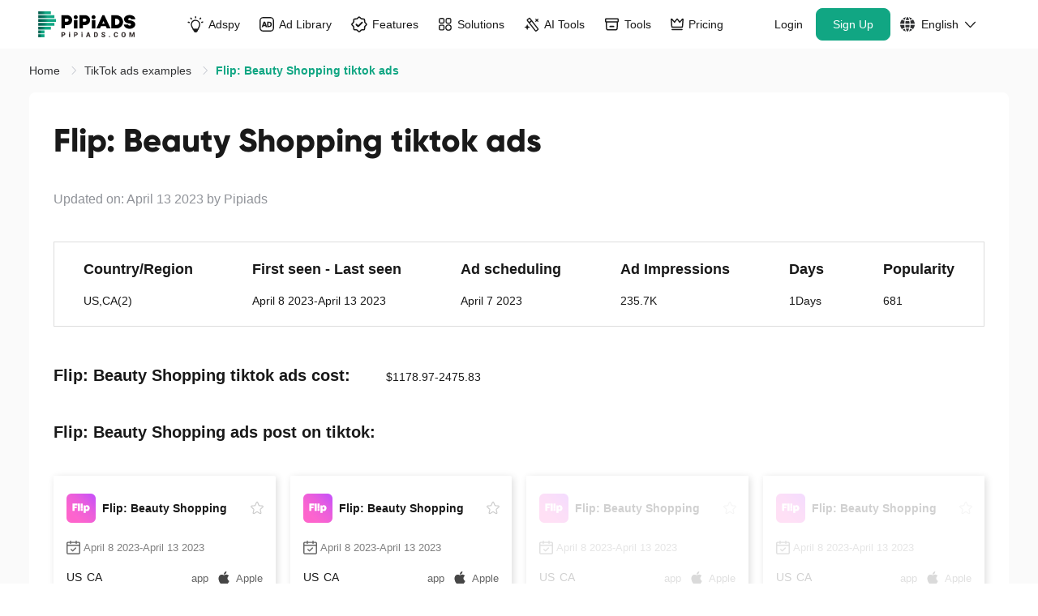

--- FILE ---
content_type: text/html;charset=UTF-8
request_url: https://www.pipiads.com/tiktok-ads-examples/flipbeautyshopping-tiktok-ads-1762487406898193
body_size: 57067
content:
<!DOCTYPE html>
<html lang="en">
<head>
		<meta charset="utf-8" />
		<meta
			http-equiv="X-UA-Compatible"
			content="IE=edge"
		/>
		<meta
			name="viewport"
			content="width=device-width,initial-scale=1.0"
		/>
		<link
			rel="icon"
			href="/assets/images/favicon-48x48.png"
			type="image/png"
			sizes="48x48"
		/>
		<link
			rel="icon"
			href="/assets/images/favicon-32x32.png"
			type="image/png"
			sizes="32x32"
		/>
		<link
			rel="icon"
			href="/assets/images/favicon-16x16.png"
			type="image/png"
			sizes="16x16"
		/>
		<link
			rel="shortcut icon"
			href="/assets/images/favicon.ico"
			mce_href="/assets/images/favicon.ico"
		/>
		<link
			rel="apple-touch-icon"
			href="/assets/images/apple_touch_icon.png"
		/>
		
		<title
		>Flip: Beauty Shopping TikTok ads | Flip: Beauty Shopping TikTok advertising | #1 TikTok ads spy tool - Pipiads</title>
		<meta
			name="keywords"
			content="Pipiads"
		/>
		<meta
			name="facebook-domain-verification"
			content="k492tv2tfmb8f1b3hamdmbvvr58vvm"
		/>
		
		<meta
			name="description"
			content="Flip: Beauty Shopping tiktok ads:1,Flip: Beauty Shopping tiktok ads cost:1178.97-2475.83,Region:US,CA(2),view:235793,likes:651,post:April 7 2023,Days: 1 Days,Flip: Beauty Shopping tiktok advertising text:Sign up to get $20 credit"
		/>
		<meta
			name="theme-color"
			content="#11A683"
		/>
		<link
			rel="canonical"
			href="https://www.pipiads.com/tiktok-ads-examples/flipbeautyshopping-tiktok-ads-1762487406898193"
		/>
		
		<meta
			name="og:title"
			content="Flip: Beauty Shopping TikTok ads | Flip: Beauty Shopping TikTok advertising | #1 TikTok ads spy tool - Pipiads"
		/>
		
		<meta
			name="og:description"
			content="Flip: Beauty Shopping tiktok ads:1,Flip: Beauty Shopping tiktok ads cost:1178.97-2475.83,Region:US,CA(2),view:235793,likes:651,post:April 7 2023,Days: 1 Days,Flip: Beauty Shopping tiktok advertising text:Sign up to get $20 credit"
		/>
		<meta
			name="og:image"
			content="https://www.pipiads.com/assets/images/home_image4.webp"
		/>
		<style>
			@media screen and(max-width: 750px) {
				html {
					font-size: 50px;
				}
			}

			.module-item > * {
				max-width: 100% !important;
				line-height: 2;
			}

			.wt-body-max-width {
				max-width: 1520px;
				margin: 0 auto;
			}
			.save-50-percent{
			    position:relative;
                font-family: Geist, Geist;
                font-weight: 600;
                font-size: 12px;
                color: #ffffff;
                background: -webkit-gradient(linear, left top, left bottom, from(#fa7302), to(#f55201));
                background: -webkit-linear-gradient(top, #fa7302 0%, #f55201 100%);
                background: linear-gradient(180deg, #fa7302 0%, #f55201 100%);
                height: 20px;
                -webkit-border-radius: 23px 23px 23px 23px;
                border-radius: 23px 23px 23px 23px;
                line-height: 20px;
                padding: 0 4%;
                margin-left: 10px;
                color: #fff;
            }
            .save-50-percent .save-tip{
              display:none;
                position: absolute;
                left: 0;
                bottom: -28px;
                padding: 2px 7px;
                z-index: 100;
                background: #000;
                white-space: nowrap;
                font-style: normal;
                border-radius: 4px;
            }
            .save-50-percent:hover .save-tip{
              display:block;
            }

			.pp-navbar {
				position: sticky;
				top: 0;
				width: 100%;
				will-change: transform;
				z-index: 1020;
				padding-left: 40px;
				padding-right: 40px;
				background: transparent;
			}
			.pp-navbar.has-shadow {
				box-shadow: 0 1px 8px 0 rgba(0, 0, 0, 0.08);
				background: #fff;
			}

			.pp-navbar,
			.pp-navbar .pp-container {
				display: flex;
				flex-wrap: wrap;
				align-items: center;
				justify-content: space-between;
				width: 100%;
			}

			@media (min-width: 1200px) {
				.pp-navbar .navbar-collapse {
					display: -webkit-box !important;
					display: -webkit-flex !important;
					display: -ms-flexbox !important;
					display: flex !important;
					-webkit-flex-basis: auto;
					-ms-flex-preferred-size: auto;
					flex-basis: auto;
				}
				.pp-navbar .other-wrapper {
					-webkit-box-flex: 1;
					-ms-flex: 1 1 0%;
					flex: 1 1 0%;
					display: -webkit-box;
					display: -ms-flexbox;
					display: flex;
					-webkit-box-pack: end;
					-ms-flex-pack: end;
					justify-content: flex-end;
				}
				.pp-navbar .other-wrapper .pp-collapse {
					display: -webkit-box;
					display: -ms-flexbox;
					display: flex;
				}
				.pp-navbar .navbar-wrap .pp-collapse {
					display: -webkit-box;
					display: -ms-flexbox;
					display: flex;
					gap: 4px;
					-webkit-box-align: center;
					-ms-flex-align: center;
					align-items: center;
				}
				.pp-navbar .navbar-wrap {
					-webkit-box-flex: 1;
					-ms-flex: 1 1 0%;
					flex: 1 1 0%;
				}
				.pp-navbar .site-logo-container {
					/* flex: 1; */
				}
				.pp-navbar .navbar-wrap .pp-collapse.other-container {
					display: none;
				}
			}

			.pp-navbar .navbar-collapse {
				/* -webkit-box-align: center;
            -webkit-align-items: center;
            -ms-flex-align: center;
            align-items: center;
            -webkit-flex-basis: 100%;
            -ms-flex-preferred-size: 100%;
            flex-basis: 100%;
            -webkit-box-flex: 1;
            -webkit-flex-grow: 1;
            -ms-flex-positive: 1;
            flex-grow: 1; */

				-webkit-box-flex: 1;
				-ms-flex: 1;
				flex: 1;
			}

			.pp-navbar,
			.pp-navbar .pp-container {
				display: flex;
				flex-wrap: wrap;
				align-items: center;
				justify-content: space-between;
			}

			@media only screen and (min-width: 900px) {
				.wt-pl-lg-6 {
					padding-left: 36px !important;
				}
			}

			@media only screen and (min-width: 900px) {
				.wt-pr-lg-6 {
					padding-right: 36px !important;
				}
			}

			.pp-navbar .site-logo-container {
				-webkit-box-align: center;
				-webkit-align-items: center;
				-ms-flex-align: center;
				align-items: center;
				display: -webkit-box;
				display: -webkit-flex;
				display: -ms-flexbox;
				display: flex;
				-webkit-flex-wrap: wrap;
				-ms-flex-wrap: wrap;
				flex-wrap: wrap;
				-webkit-box-pack: justify;
				-webkit-justify-content: space-between;
				-ms-flex-pack: justify;
				justify-content: space-between;
				margin-left: auto;
				margin-right: 45px;
				width: 134px;
				height: 60px;
			}

			.pp-navbar .site-logo-container .navbar-toggler img {
				vertical-align: middle;
			}

			.menu-dropdown {
				display: none;
				position: absolute;
				left: 0;
				right: 0;
				top: 60px;
				z-index: 100;
			}

			@media only screen and (max-width: 1279px) {
				.btn-shopify-tool,
				.link-get-vip {
					display: none !important;
				}
			}

			@media only screen and (min-width: 1280px) and (max-width: 1439px) {
				.btn-box .btn-register,
				.btn-box .btn-login {
					margin-left: 3px !important;
				}

				.pp-navbar .nav-link.link-get-vip {
					padding-left: 6px !important;
				}

				.pp-navbar .nav-link {
					padding-left: 12px !important;
					padding-right: 12px !important;
				}

				.pp-navbar .site-logo-container .pipi-logo {
					height: 32px !important;
				}
			}
		</style>
		<!-- Common styles and scripts -->

		
		

		<link
			rel="stylesheet"
			type="text/css"
			href="/assets/style/header.css?v=2025102417"
		/>
		<link
			rel="preload"
			href="/assets/fonts/Gilroy-ExtraBold.otf"
			as="font"
			type="font/otf"
			crossorigin=""
		/>
		<link
			rel="preload"
			href="/assets/fonts/Gilroy-Light.otf"
			as="font"
			type="font/otf"
			crossorigin=""
		/>
		<link
			rel="preload"
			href="/assets/fonts/PlusJakartaSans-ExtraBold.ttf"
			as="font"
			type="font/ttf"
			crossorigin=""
		/>
		<link
			rel="preload"
			href="/assets/fonts/Poppins-Bold.ttf"
			as="font"
			type="font/ttf"
			crossorigin=""
		/>
		<link
			rel="preload"
			href="/assets/fonts/Poppins-Medium.ttf"
			as="font"
			type="font/ttf"
			crossorigin=""
		/>
		<link
			rel="stylesheet"
			type="text/css"
			href="/assets/style/common.css?v=20251024"
		/>
		<link
			rel="preload"
			href="/assets/style/response.css?v=20220614"
			as="style"
			onload="this.onload=null;this.rel='stylesheet'"
		/>
		<noscript>
			<link
				rel="stylesheet"
				href="/assets/style/response.css?v=20220614"
			/>
		</noscript>
		<link
			rel="preload"
			href="/assets/style/elementui/theme/index.min.20240802.css?v=20240802"
			as="style"
			onload="this.onload=null;this.rel='stylesheet'"
		/>
		<noscript>
			<link
				rel="stylesheet"
				href="/assets/style/elementui/theme/index.min.20240802.css?v=20240802"
			/>
		</noscript>
		<link
			rel="preload"
			href="/assets/style/footer.css?v=202411251"
			as="style"
			onload="this.onload=null;this.rel='stylesheet'"
		/>
		<noscript>
			<link
				rel="stylesheet"
				href="/assets/style/footer.css?v=202411251"
			/>
		</noscript>

		
		<link rel="stylesheet" href="/assets/style/exam-list-detail.css?v=2023100711"/>
	</head>
<body>
<div id="app">
  <nav
			class="pp-navbar navbar-expand-md"
		>
			<div class="pp-container">
				<div class="Mhja site-logo-container">
					
					
					<a
						href="/"
						class="navbar-brand"
					>
						<img
							class="pipi-logo"
							src="/assets/svg/pipiads_logo.svg"
							fetchpriority="high"
							loading="eager"
							width="134"
							height="36"
							alt="Pipiads logo"
						/>
					</a>
					<div class="right">
						<span
							class="btn navbar-toggler"
							@click="showLeftNav()"
						>
							<svg style="width: 26px;height:26px;" t="1673861363018" xmlns="http://www.w3.org/2000/svg" viewBox="0 0 48 48" width="26" height="26"><path fill="currentColor" d="M8 12h32v4H8v-4Zm0 10h32v4H8v-4Zm0 10h32v4H8v-4Z"/></svg>
						</span>
					</div>
				</div>
				<div
					class="CZya navbar-collapse navbar-wrap collapse"
					:class="{
            show:
              leftNav.visible ||
              userInfoNav.visible ||
              (JSON.stringify(userInfo) === '{}' &&
                !userInfo.access_token &&
                leftNav.visible)
            }"
				>
					<div
						class="ml-auto navbar-nav pp-collapse"
						:class="{show: leftNav.visible }"
					>
						<div class="pp-dropdown">
							<a
								title="Adspy"
								href="/ad-search"
								class="menu-item dropdown-toggle nav-link text-nowrap a-link nav-tit"
							>
								<div class="link-inner">
									<span class="icon-wrap">
										<svg class="icon icon-ad-2" width="100" height="100" viewBox="0 0 100 100" fill="none" xmlns="http://www.w3.org/2000/svg">
											<path d="M51.0625 4.00098V9.21151" stroke="currentColor" stroke-width="8" stroke-linecap="round"/>
											<path d="M81.8789 12.3359L78.5296 16.3274" stroke="currentColor" stroke-width="8" stroke-linecap="round"/>
											<path d="M94.2461 36.333L89.2131 37.6816" stroke="currentColor" stroke-width="8" stroke-linecap="round"/>
											<path d="M11.3203 38.4902L6.28733 37.1416" stroke="currentColor" stroke-width="8" stroke-linecap="round"/>
											<path d="M21.8828 12.3359L25.2321 16.3274" stroke="currentColor" stroke-width="8" stroke-linecap="round"/>
											<path d="M50.5332 25.2148C70.0543 25.2148 82.6629 45.8645 73.7451 63.2295L64.3633 81.5H37.5498L27.7754 64.0752C18.0181 46.6811 30.5894 25.215 50.5332 25.2148Z" stroke="currentColor" stroke-width="7"/>
											<path d="M32 78.9473L69.5 79.0742L61.8026 94.7552C60.29 97.8367 57.1562 99.7894 53.7235 99.7894H49.0475C45.805 99.7894 42.8133 98.0453 41.2157 95.2237L32 78.9473Z" fill="currentColor"/>
										</svg>
									</span>
									Adspy
								</div>
							</a>
							<a
								title="Adspy"
								href="#"
								@click="showChildDrop('adspy')"
								class="menu-item dropdown-toggle dropdown-toggle-phone nav-link text-nowrap a-link"
							>
								Adspy
								<i class="icon-down el-icon-arrow-down"></i>
							</a>
							<div
								class="menu-dropdown rankDropdown"
								:class="{ show: topNavChildToggle.adspy }"
							>
								<ul class="menu-dropdown__main menu-dropdown__main__ul list-entry no-head">
									<li class="menu-drop-item-link">
										<a
											href="/ad-search?plat_type=1"
											class="a-link"
											title="TikTok Adspy"
										>
											<span class="logo-text-wrap">
												<img class="logo" src="/assets/images/head/logo_tiktok.png" alt="logo_tiktok">
												<span class="text">
													TikTok Adspy
												</span>
												<svg class="link-svg" width="100" height="100" viewBox="0 0 100 100" fill="none" xmlns="http://www.w3.org/2000/svg">
													<path d="M100 84.0265C99.9998 87.6282 97.08 90.5482 93.4783 90.5482C89.8766 90.5482 86.9568 87.6282 86.9566 84.0265V22.2672L11.134 98.0898C8.58709 100.637 4.45705 100.637 1.91017 98.0898C-0.636722 95.5429 -0.636722 91.4129 1.91017 88.866L77.7328 13.0434H15.9735C12.3718 13.0432 9.45175 10.1234 9.45175 6.52172C9.45175 2.91999 12.3718 0.00019943 15.9735 0H93.4783C97.0801 0 100 2.91987 100 6.52172V84.0265Z" fill="currentColor"/>
												</svg>
											</span>
										</a>
									</li>
									<li class="menu-drop-item-link">
										<a
											href="/ad-search?plat_type=2"
											class="a-link"
											title="Facebook Adspy"
										>
											<span class="logo-text-wrap">
												<img class="logo" src="/assets/images/head/logo_fb.png" alt="logo_tiktok">
												<span class="text">
													Facebook Adspy
												</span>
												<svg class="link-svg" width="100" height="100" viewBox="0 0 100 100" fill="none" xmlns="http://www.w3.org/2000/svg">
													<path d="M100 84.0265C99.9998 87.6282 97.08 90.5482 93.4783 90.5482C89.8766 90.5482 86.9568 87.6282 86.9566 84.0265V22.2672L11.134 98.0898C8.58709 100.637 4.45705 100.637 1.91017 98.0898C-0.636722 95.5429 -0.636722 91.4129 1.91017 88.866L77.7328 13.0434H15.9735C12.3718 13.0432 9.45175 10.1234 9.45175 6.52172C9.45175 2.91999 12.3718 0.00019943 15.9735 0H93.4783C97.0801 0 100 2.91987 100 6.52172V84.0265Z" fill="currentColor"/>
												</svg>
											</span>
										</a>
									</li>
								</ul>
							</div>
						</div>

						<div class="pp-dropdown">
							<a
								title="Ad Library"
								href="/library-ads"
								class="menu-item dropdown-toggle nav-link text-nowrap a-link nav-tit"
							>
								<div class="link-inner">
									<span class="icon-wrap">
										<svg class="icon icon-ad-lib" width="100" height="100" viewBox="0 0 100 100" fill="none" xmlns="http://www.w3.org/2000/svg">
											<rect x="3.88889" y="3.88889" width="92.2222" height="92.2222" rx="22.1111" stroke="currentColor" stroke-width="7.77778"/>
											<path d="M52.1475 68.9189H42.8389L40.4473 61.9512H26.7197L24.2754 68.9189H15.0195L28.3311 31.999H38.835L52.1475 68.9189ZM65.3066 31.999C71.4079 31.9991 76.0881 33.611 79.3467 36.835C82.6398 40.0243 84.2861 44.5829 84.2861 50.5107C84.2861 56.4041 82.6742 60.9454 79.4502 64.1348C76.2262 67.324 71.6154 68.9189 65.6182 68.9189H52.1504V31.999H65.3066ZM61.1982 61.5352H65.3066C68.6345 61.5351 71.0787 60.6336 72.6387 58.8311C74.1986 57.0284 74.9785 54.2375 74.9785 50.459C74.9785 46.6805 74.1985 43.8896 72.6387 42.0869C71.0787 40.2843 68.6345 39.3829 65.3066 39.3828H61.1982V61.5352ZM29.1631 54.7744H38.0029L33.6357 41.7744L29.1631 54.7744Z" fill="currentColor"/>
											</svg>
									</span>
									Ad Library
								</div>
							</a>
							<a
								title="Ad Library"
								href="#"
								@click="showChildDrop('adLibrary')"
								class="menu-item dropdown-toggle dropdown-toggle-phone nav-link text-nowrap a-link"
							>
								Ad Library
								<i class="icon-down el-icon-arrow-down"></i>
							</a>
							<div
								class="menu-dropdown rankDropdown"
								:class="{ show: topNavChildToggle.adLibrary }"
							>
								<ul class="menu-dropdown__main menu-dropdown__main__ul list-entry">
									<li class="menu-title">
										<p>Ad Library</p>
									</li>
									<li class="menu-drop-item-link">
										<a
											href="/library-ads?ad_platform=FACEBOOK"
											class="a-link"
											title="Facebook"
										>
											<span class="logo-text-wrap">
												<img class="logo" src="/assets/images/head/logo_fb.png" alt="logo_tiktok">
												<span class="text">
													Facebook
												</span>
												<svg class="link-svg" width="100" height="100" viewBox="0 0 100 100" fill="none" xmlns="http://www.w3.org/2000/svg">
													<path d="M100 84.0265C99.9998 87.6282 97.08 90.5482 93.4783 90.5482C89.8766 90.5482 86.9568 87.6282 86.9566 84.0265V22.2672L11.134 98.0898C8.58709 100.637 4.45705 100.637 1.91017 98.0898C-0.636722 95.5429 -0.636722 91.4129 1.91017 88.866L77.7328 13.0434H15.9735C12.3718 13.0432 9.45175 10.1234 9.45175 6.52172C9.45175 2.91999 12.3718 0.00019943 15.9735 0H93.4783C97.0801 0 100 2.91987 100 6.52172V84.0265Z" fill="currentColor"/>
												</svg>
											</span>
										</a>
									</li>
									<li class="menu-drop-item-link">
										<a
											href="/library-ads?ad_platform=INSTAGRAM"
											class="a-link"
											title="Instagram"
										>
											<span class="logo-text-wrap">
												<img class="logo" src="/assets/images/head/logo_instagram.png" alt="logo_tiktok">
												<span class="text">
													Instagram
												</span>
												<svg class="link-svg" width="100" height="100" viewBox="0 0 100 100" fill="none" xmlns="http://www.w3.org/2000/svg">
													<path d="M100 84.0265C99.9998 87.6282 97.08 90.5482 93.4783 90.5482C89.8766 90.5482 86.9568 87.6282 86.9566 84.0265V22.2672L11.134 98.0898C8.58709 100.637 4.45705 100.637 1.91017 98.0898C-0.636722 95.5429 -0.636722 91.4129 1.91017 88.866L77.7328 13.0434H15.9735C12.3718 13.0432 9.45175 10.1234 9.45175 6.52172C9.45175 2.91999 12.3718 0.00019943 15.9735 0H93.4783C97.0801 0 100 2.91987 100 6.52172V84.0265Z" fill="currentColor"/>
												</svg>
											</span>
										</a>
									</li>
									<li class="menu-drop-item-link">
										<a
											href="/library-ads?ad_platform=AUDIENCE_NETWORK"
											class="a-link"
											title="Audience Network"
										>
											<span class="logo-text-wrap">
												<img class="logo" src="/assets/images/head/logo_network.png" alt="logo_tiktok">
												<span class="text">
													Audience Network
												</span>
												<svg class="link-svg" width="100" height="100" viewBox="0 0 100 100" fill="none" xmlns="http://www.w3.org/2000/svg">
													<path d="M100 84.0265C99.9998 87.6282 97.08 90.5482 93.4783 90.5482C89.8766 90.5482 86.9568 87.6282 86.9566 84.0265V22.2672L11.134 98.0898C8.58709 100.637 4.45705 100.637 1.91017 98.0898C-0.636722 95.5429 -0.636722 91.4129 1.91017 88.866L77.7328 13.0434H15.9735C12.3718 13.0432 9.45175 10.1234 9.45175 6.52172C9.45175 2.91999 12.3718 0.00019943 15.9735 0H93.4783C97.0801 0 100 2.91987 100 6.52172V84.0265Z" fill="currentColor"/>
												</svg>
											</span>
										</a>
									</li>
									<li class="menu-drop-item-link">
										<a
											href="/library-ads?ad_platform=MESSENGER"
											class="a-link"
											title="Messager"
										>
											<span class="logo-text-wrap">
												<img class="logo" src="/assets/images/head/logo_messager.png" alt="logo_tiktok">
												<span class="text">
													Messager
												</span>
												<svg class="link-svg" width="100" height="100" viewBox="0 0 100 100" fill="none" xmlns="http://www.w3.org/2000/svg">
													<path d="M100 84.0265C99.9998 87.6282 97.08 90.5482 93.4783 90.5482C89.8766 90.5482 86.9568 87.6282 86.9566 84.0265V22.2672L11.134 98.0898C8.58709 100.637 4.45705 100.637 1.91017 98.0898C-0.636722 95.5429 -0.636722 91.4129 1.91017 88.866L77.7328 13.0434H15.9735C12.3718 13.0432 9.45175 10.1234 9.45175 6.52172C9.45175 2.91999 12.3718 0.00019943 15.9735 0H93.4783C97.0801 0 100 2.91987 100 6.52172V84.0265Z" fill="currentColor"/>
												</svg>
											</span>
										</a>
									</li>
									<li class="menu-drop-item-link">
										<a
											href="/library-ads?ad_platform=Threads"
											class="a-link"
											title="Threads"
										>
											<span class="logo-text-wrap">
												<img class="logo" src="/assets/images/head/logo_threads.png" alt="logo_tiktok">
												<span class="text">
													Threads
												</span>
												<svg class="link-svg" width="100" height="100" viewBox="0 0 100 100" fill="none" xmlns="http://www.w3.org/2000/svg">
													<path d="M100 84.0265C99.9998 87.6282 97.08 90.5482 93.4783 90.5482C89.8766 90.5482 86.9568 87.6282 86.9566 84.0265V22.2672L11.134 98.0898C8.58709 100.637 4.45705 100.637 1.91017 98.0898C-0.636722 95.5429 -0.636722 91.4129 1.91017 88.866L77.7328 13.0434H15.9735C12.3718 13.0432 9.45175 10.1234 9.45175 6.52172C9.45175 2.91999 12.3718 0.00019943 15.9735 0H93.4783C97.0801 0 100 2.91987 100 6.52172V84.0265Z" fill="currentColor"/>
												</svg>
											</span>
										</a>
									</li>
								</ul>
							</div>
						</div>

						<div class="pp-dropdown">
							<a
								title="Features"
								href="/ad-search"
								class="menu-item dropdown-toggle nav-link text-nowrap a-link nav-tit"
							>
								<div class="link-inner">
									<span class="icon-wrap">
										<svg  class="icon icon-feature" width="101" height="100" viewBox="0 0 101 100" fill="none" xmlns="http://www.w3.org/2000/svg">
											<path d="M45.8564 6.87823C48.1878 4.69608 51.8122 4.69608 54.1436 6.87823L62.5139 14.7124C63.5869 15.7166 64.9881 16.2971 66.457 16.3457L77.9153 16.7248C81.1069 16.8304 83.6696 19.3931 83.7752 22.5848L84.1543 34.043C84.2029 35.5119 84.7834 36.9131 85.7876 37.9861L93.6218 46.3564C95.8039 48.6878 95.8039 52.3122 93.6218 54.6436L85.7876 63.0139C84.7834 64.0869 84.2029 65.4881 84.1543 66.957L83.7752 78.4153C83.6696 81.6069 81.1069 84.1696 77.9152 84.2752L66.457 84.6543C64.9881 84.7029 63.5869 85.2834 62.5139 86.2876L54.1436 94.1218C51.8122 96.3039 48.1878 96.3039 45.8564 94.1218L37.4861 86.2876C36.4131 85.2834 35.0119 84.7029 33.543 84.6543L22.0847 84.2752C18.8931 84.1696 16.3304 81.6069 16.2248 78.4152L15.8457 66.957C15.7971 65.4881 15.2166 64.0869 14.2124 63.0139L6.37823 54.6436C4.19608 52.3122 4.19608 48.6878 6.37823 46.3564L14.2124 37.9861C15.2166 36.9131 15.7971 35.5119 15.8457 34.043L16.2248 22.5847C16.3304 19.3931 18.8931 16.8304 22.0848 16.7248L33.543 16.3457C35.0119 16.2971 36.4131 15.7166 37.4861 14.7124L45.8564 6.87823Z" stroke="currentColor" stroke-width="7.77778"/>
											<path d="M32.5 51.5L42.5858 61.5858C43.3668 62.3668 44.6332 62.3668 45.4142 61.5858L68 39" stroke="currentColor" stroke-width="10" stroke-linecap="round"/>
										</svg>
									</span>
									Features
								</div>
							</a>
							<a
								title="Features"
								href="#"
								@click="showChildDrop('features')"
								class="menu-item dropdown-toggle dropdown-toggle-phone nav-link text-nowrap a-link"
							>
								Features
								<i class="icon-down el-icon-arrow-down"></i>
							</a>
							<div
								class="menu-dropdown rankDropdown feature-dropdown"
								:class="{ show: topNavChildToggle.features }"
							>
							  <div class="feature-wrap">
									<div class="feature-content">
										<div class="feature-left feature-inner-box">
											<p class="feature-tit">
												Core Features
											</p>
											<div class="core-features">
												<a href="/ad-search" class="feature-item">
													<img class="feature-icon" src="/assets/images/head/actionbar_icon_1.svg" alt="feature-icon">
													<div class="feture-info">
														<p class="feature-tit">Ad Search</p>
														<p class="feature-desc">The world&#39;s biggest ad database</p>
													</div>
													<svg class="right-icon" width="100" height="100" viewBox="0 0 100 100" fill="none" xmlns="http://www.w3.org/2000/svg">
														<path d="M100 84.0265C99.9998 87.6282 97.08 90.5482 93.4783 90.5482C89.8766 90.5482 86.9568 87.6282 86.9566 84.0265V22.2672L11.134 98.0898C8.58709 100.637 4.45705 100.637 1.91017 98.0898C-0.636722 95.5429 -0.636722 91.4129 1.91017 88.866L77.7328 13.0434H15.9735C12.3718 13.0432 9.45175 10.1234 9.45175 6.52172C9.45175 2.91999 12.3718 0.00019943 15.9735 0H93.4783C97.0801 0 100 2.91987 100 6.52172V84.0265Z" fill="currentColor"/>
													</svg>
												</a>
												<a href="/top-advertiser" class="feature-item">
													<img class="feature-icon" src="/assets/images/head/actionbar_icon_2.svg" alt="feature-icon">
													<div class="feture-info">
														<p class="feature-tit">Advertiser</p>
														<p class="feature-desc">For competitor research insights</p>
													</div>
													<svg class="right-icon" width="100" height="100" viewBox="0 0 100 100" fill="none" xmlns="http://www.w3.org/2000/svg">
														<path d="M100 84.0265C99.9998 87.6282 97.08 90.5482 93.4783 90.5482C89.8766 90.5482 86.9568 87.6282 86.9566 84.0265V22.2672L11.134 98.0898C8.58709 100.637 4.45705 100.637 1.91017 98.0898C-0.636722 95.5429 -0.636722 91.4129 1.91017 88.866L77.7328 13.0434H15.9735C12.3718 13.0432 9.45175 10.1234 9.45175 6.52172C9.45175 2.91999 12.3718 0.00019943 15.9735 0H93.4783C97.0801 0 100 2.91987 100 6.52172V84.0265Z" fill="currentColor"/>
													</svg>
												</a>
												<a href="/ad-tracker" class="feature-item">
													<img class="feature-icon" src="/assets/images/head/actionbar_icon_3.svg" alt="feature-icon">
													<div class="feture-info">
														<p class="feature-tit">Ad Tracker</p>
														<p class="feature-desc">Track FB &amp; TikTok latest ads</p>
													</div>
													<svg class="right-icon" width="100" height="100" viewBox="0 0 100 100" fill="none" xmlns="http://www.w3.org/2000/svg">
														<path d="M100 84.0265C99.9998 87.6282 97.08 90.5482 93.4783 90.5482C89.8766 90.5482 86.9568 87.6282 86.9566 84.0265V22.2672L11.134 98.0898C8.58709 100.637 4.45705 100.637 1.91017 98.0898C-0.636722 95.5429 -0.636722 91.4129 1.91017 88.866L77.7328 13.0434H15.9735C12.3718 13.0432 9.45175 10.1234 9.45175 6.52172C9.45175 2.91999 12.3718 0.00019943 15.9735 0H93.4783C97.0801 0 100 2.91987 100 6.52172V84.0265Z" fill="currentColor"/>
													</svg>
												</a>
												<a href="/image_search" class="feature-item">
													<img class="feature-icon" src="/assets/images/head/actionbar_icon_4.svg" alt="feature-icon">
													<div class="feture-info">
														<p class="feature-tit">Image Search</p>
														<p class="feature-desc">Search any and find similar by image</p>
													</div>
													<svg class="right-icon" width="100" height="100" viewBox="0 0 100 100" fill="none" xmlns="http://www.w3.org/2000/svg">
														<path d="M100 84.0265C99.9998 87.6282 97.08 90.5482 93.4783 90.5482C89.8766 90.5482 86.9568 87.6282 86.9566 84.0265V22.2672L11.134 98.0898C8.58709 100.637 4.45705 100.637 1.91017 98.0898C-0.636722 95.5429 -0.636722 91.4129 1.91017 88.866L77.7328 13.0434H15.9735C12.3718 13.0432 9.45175 10.1234 9.45175 6.52172C9.45175 2.91999 12.3718 0.00019943 15.9735 0H93.4783C97.0801 0 100 2.91987 100 6.52172V84.0265Z" fill="currentColor"/>
													</svg>
												</a>
											</div>
											<div class="separation"></div>
											<div class="why-chose">
												<p class="why-chose-tit">Why Choose Pipiads?</p>
												<div class="why-chose-items">
													<div class="why-chose-item">
														<svg width="12" height="9" viewBox="0 0 12 9" fill="none" xmlns="http://www.w3.org/2000/svg">
															<path d="M11.7183 1.68511L4.95275 8.71445C4.75554 8.9193 4.39848 9.01208 4.10256 8.99874C3.8053 9.01208 3.44383 8.9195 3.24662 8.71445L0.277079 5.62762C-0.0930107 5.24318 -0.0930107 4.61725 0.277079 4.23063C0.647169 3.84619 1.24955 3.84619 1.62175 4.23063L4.10045 6.8076L10.3765 0.288326C10.7479 -0.0961088 11.3499 -0.0961088 11.7213 0.288326C12.0928 0.674952 12.0928 1.30088 11.7183 1.68511Z" fill="#11A683"/>
														</svg>
														<p class="why-chose-desc">World&#39;s Biggest Ad Database</p>
													</div>
													<div class="why-chose-item">
														<svg width="12" height="9" viewBox="0 0 12 9" fill="none" xmlns="http://www.w3.org/2000/svg">
															<path d="M11.7183 1.68511L4.95275 8.71445C4.75554 8.9193 4.39848 9.01208 4.10256 8.99874C3.8053 9.01208 3.44383 8.9195 3.24662 8.71445L0.277079 5.62762C-0.0930107 5.24318 -0.0930107 4.61725 0.277079 4.23063C0.647169 3.84619 1.24955 3.84619 1.62175 4.23063L4.10045 6.8076L10.3765 0.288326C10.7479 -0.0961088 11.3499 -0.0961088 11.7213 0.288326C12.0928 0.674952 12.0928 1.30088 11.7183 1.68511Z" fill="#11A683"/>
														</svg>
														<p class="why-chose-desc">Powerful Ad Analytics</p>
													</div>
													<div class="why-chose-item">
														<svg width="12" height="9" viewBox="0 0 12 9" fill="none" xmlns="http://www.w3.org/2000/svg">
															<path d="M11.7183 1.68511L4.95275 8.71445C4.75554 8.9193 4.39848 9.01208 4.10256 8.99874C3.8053 9.01208 3.44383 8.9195 3.24662 8.71445L0.277079 5.62762C-0.0930107 5.24318 -0.0930107 4.61725 0.277079 4.23063C0.647169 3.84619 1.24955 3.84619 1.62175 4.23063L4.10045 6.8076L10.3765 0.288326C10.7479 -0.0961088 11.3499 -0.0961088 11.7213 0.288326C12.0928 0.674952 12.0928 1.30088 11.7183 1.68511Z" fill="#11A683"/>
														</svg>
														<p class="why-chose-desc">Be The COO in Advertising Business</p>
													</div>
												</div>
											</div>
										</div>
										<div class="feature-right feature-inner-box">
											<div class="series">
												<a href="/ad-search/ecom_ads" class="series-title">
													<div class="con-wrap">
														<div class="txt-wrap">
															<span class="txt">
																EC&amp;Dropshipping
															</span>
														</div>
														<svg  class="right-icon" width="15" height="14" viewBox="0 0 15 14" fill="none" xmlns="http://www.w3.org/2000/svg">
															<path d="M0.941895 7.00048C0.941895 7.39282 1.23339 7.7237 1.61839 7.77489L1.72235 7.78283L12.3281 7.78187L7.90853 12.2052C7.63579 12.5095 7.65254 12.9886 7.95497 13.2807C8.23552 13.5516 8.67249 13.5734 8.97725 13.3356L9.06077 13.2621L14.7971 7.52293C15.052 7.24948 15.0685 6.81828 14.8319 6.51928L14.7524 6.43103L9.01114 0.693124C8.70693 0.420382 8.22785 0.437126 7.93575 0.739558C7.66478 1.02011 7.643 1.45708 7.88079 1.76184L7.95433 1.84536L12.3281 6.2191L1.6784 6.21996C1.27632 6.23384 0.941895 6.57904 0.941895 7.00048Z" fill="currentColor"/>
														</svg>
													</div>
												</a>
												<a href="/ad-search/ecom_ads" class="series-title desc-title">
													<div class="con-wrap">
														<div class="txt-wrap">
															<span class="txt">
																Ecom Ad Search
															</span>
														</div>
													</div>
												</a>
												<a href="/product-search" class="series-title desc-title">
													<div class="con-wrap">
														<div class="txt-wrap">
															<span class="txt">
																Product Search
															</span>
														</div>
													</div>
												</a>
												<a href="/top-products" class="series-title desc-title">
													<div class="con-wrap">
														<div class="txt-wrap">
															<span class="txt">
																Top Products
															</span>
														</div>
													</div>
												</a>
												<a href="/new-products?find_type=ecom" class="series-title desc-title">
													<div class="con-wrap">
														<div class="txt-wrap">
															<span class="txt">
																New Products
															</span>
														</div>
													</div>
												</a>
												<a href="/store?find_type=ecom" class="series-title desc-title">
													<div class="con-wrap">
														<div class="txt-wrap">
															<span class="txt">
																Store Search
															</span>
														</div>
													</div>
												</a>
												<a href="/top-store" class="series-title desc-title">
													<div class="con-wrap">
														<div class="txt-wrap">
															<span class="txt">
																Top Stores
															</span>
														</div>
													</div>
												</a>
												<a href="/product-trend" class="series-title desc-title">
													<div class="con-wrap">
														<div class="txt-wrap">
															<span class="txt">
																#TikTok Made My Buy It
															</span>
														</div>
													</div>
												</a>
												<a href="/image_search?find_type=ecom" class="series-title desc-title">
													<div class="con-wrap">
														<div class="txt-wrap">
															<span class="txt">
																Search Ecom By Image
															</span>
														</div>
													</div>
												</a>
											</div>

											<div class="series">
												<a href="/ad-search/tts_ads" class="series-title">
													<div class="con-wrap">
														<div class="txt-wrap">
															<span class="txt">
																TikTok Shop
															</span>
														</div>
														<svg  class="right-icon" width="15" height="14" viewBox="0 0 15 14" fill="none" xmlns="http://www.w3.org/2000/svg">
															<path d="M0.941895 7.00048C0.941895 7.39282 1.23339 7.7237 1.61839 7.77489L1.72235 7.78283L12.3281 7.78187L7.90853 12.2052C7.63579 12.5095 7.65254 12.9886 7.95497 13.2807C8.23552 13.5516 8.67249 13.5734 8.97725 13.3356L9.06077 13.2621L14.7971 7.52293C15.052 7.24948 15.0685 6.81828 14.8319 6.51928L14.7524 6.43103L9.01114 0.693124C8.70693 0.420382 8.22785 0.437126 7.93575 0.739558C7.66478 1.02011 7.643 1.45708 7.88079 1.76184L7.95433 1.84536L12.3281 6.2191L1.6784 6.21996C1.27632 6.23384 0.941895 6.57904 0.941895 7.00048Z" fill="currentColor"/>
														</svg>
													</div>
												</a>
												<a href="/ad-search/tts_ads" class="series-title desc-title">
													<div class="con-wrap">
														<div class="txt-wrap">
															<span class="txt">
																TTS Ad Search
															</span>
														</div>
													</div>
												</a>
												<a href="/tiktok-shop-product?find_type=tkshop" class="series-title desc-title">
													<div class="con-wrap">
														<div class="txt-wrap">
															<span class="txt">
																TTS Products
															</span>
														</div>
													</div>
												</a>
												<a href="/tiktok-shop-store?find_type=tkshop" class="series-title desc-title">
													<div class="con-wrap">
														<div class="txt-wrap">
															<span class="txt">
																TTS Stores
															</span>
															<span class="new">
																New
															</span>
														</div>
													</div>
												</a>
												<a href="/tiktok-shop-product?find_type=tkshop" class="series-title desc-title">
													<div class="con-wrap">
														<div class="txt-wrap">
															<span class="txt">
																Top Products
															</span>
														</div>
													</div>
												</a>
												<a href="/tiktok-shop-store?find_type=tkshop" class="series-title desc-title">
													<div class="con-wrap">
														<div class="txt-wrap">
															<span class="txt">
																Top Stores
															</span>
														</div>
													</div>
												</a>
												<a href="/ad-tracker" class="series-title desc-title">
													<div class="con-wrap">
														<div class="txt-wrap">
															<span class="txt">
																TikTok Shop Tracker
															</span>
														</div>
													</div>
												</a>
												<a href="/image_search/tiktok-shop-store" class="series-title desc-title">
													<div class="con-wrap">
														<div class="txt-wrap">
															<span class="txt">
																Search TTS By Image
															</span>
														</div>
													</div>
												</a>
											</div>

											<div class="series">
												<a href="/ad-search/app_ads" class="series-title">
													<div class="con-wrap">
														<div class="txt-wrap">
															<span class="txt">
																Application
															</span>
														</div>
														<svg  class="right-icon" width="15" height="14" viewBox="0 0 15 14" fill="none" xmlns="http://www.w3.org/2000/svg">
															<path d="M0.941895 7.00048C0.941895 7.39282 1.23339 7.7237 1.61839 7.77489L1.72235 7.78283L12.3281 7.78187L7.90853 12.2052C7.63579 12.5095 7.65254 12.9886 7.95497 13.2807C8.23552 13.5516 8.67249 13.5734 8.97725 13.3356L9.06077 13.2621L14.7971 7.52293C15.052 7.24948 15.0685 6.81828 14.8319 6.51928L14.7524 6.43103L9.01114 0.693124C8.70693 0.420382 8.22785 0.437126 7.93575 0.739558C7.66478 1.02011 7.643 1.45708 7.88079 1.76184L7.95433 1.84536L12.3281 6.2191L1.6784 6.21996C1.27632 6.23384 0.941895 6.57904 0.941895 7.00048Z" fill="currentColor"/>
														</svg>
													</div>
												</a>
												<a href="/ad-search/app_ads" class="series-title desc-title">
													<div class="con-wrap">
														<div class="txt-wrap">
															<span class="txt">
																App Ad Search
															</span>
														</div>
													</div>
												</a>
												<a href="/apps?find_type=app" class="series-title desc-title">
													<div class="con-wrap">
														<div class="txt-wrap">
															<span class="txt">
																App List
															</span>
														</div>
													</div>
												</a>
												<a href="/developers?find_type=app" class="series-title desc-title">
													<div class="con-wrap">
														<div class="txt-wrap">
															<span class="txt">
																Developer List
															</span>
														</div>
													</div>
												</a>
												<a href="/top-apps?find_type=app" class="series-title desc-title">
													<div class="con-wrap">
														<div class="txt-wrap">
															<span class="txt">
																Top Apps
															</span>
														</div>
													</div>
												</a>
												<a href="/new-apps?find_type=app" class="series-title desc-title">
													<div class="con-wrap">
														<div class="txt-wrap">
															<span class="txt">
																New Apps
															</span>
														</div>
													</div>
												</a>
												<a href="/top-developers?find_type=app" class="series-title desc-title">
													<div class="con-wrap">
														<div class="txt-wrap">
															<span class="txt">
																Top Developers
															</span>
														</div>
													</div>
												</a>
											</div>

											<div class="series">
												<a href="/ad-search/game_ads" class="series-title">
													<div class="con-wrap">
														<div class="txt-wrap">
															<span class="txt">
																Gaming
															</span>
														</div>
														<svg  class="right-icon" width="15" height="14" viewBox="0 0 15 14" fill="none" xmlns="http://www.w3.org/2000/svg">
															<path d="M0.941895 7.00048C0.941895 7.39282 1.23339 7.7237 1.61839 7.77489L1.72235 7.78283L12.3281 7.78187L7.90853 12.2052C7.63579 12.5095 7.65254 12.9886 7.95497 13.2807C8.23552 13.5516 8.67249 13.5734 8.97725 13.3356L9.06077 13.2621L14.7971 7.52293C15.052 7.24948 15.0685 6.81828 14.8319 6.51928L14.7524 6.43103L9.01114 0.693124C8.70693 0.420382 8.22785 0.437126 7.93575 0.739558C7.66478 1.02011 7.643 1.45708 7.88079 1.76184L7.95433 1.84536L12.3281 6.2191L1.6784 6.21996C1.27632 6.23384 0.941895 6.57904 0.941895 7.00048Z" fill="currentColor"/>
														</svg>
													</div>
												</a>
												<a href="/ad-search/game_ads" class="series-title desc-title">
													<div class="con-wrap">
														<div class="txt-wrap">
															<span class="txt">
																Gaming Ad Search
															</span>
														</div>
													</div>
												</a>
												<a href="/apps?find_type=game" class="series-title desc-title">
													<div class="con-wrap">
														<div class="txt-wrap">
															<span class="txt">
																Game List
															</span>
														</div>
													</div>
												</a>
												<a href="/developers?find_type=game" class="series-title desc-title">
													<div class="con-wrap">
														<div class="txt-wrap">
															<span class="txt">
																Developer List
															</span>
														</div>
													</div>
												</a>
												<a href="/top-apps?find_type=game" class="series-title desc-title">
													<div class="con-wrap">
														<div class="txt-wrap">
															<span class="txt">
																Top Games
															</span>
														</div>
													</div>
												</a>
												<a href="/new-apps?find_type=game" class="series-title desc-title">
													<div class="con-wrap">
														<div class="txt-wrap">
															<span class="txt">
																New Games
															</span>
														</div>
													</div>
												</a>
												<a href="/top-developers?find_type=game" class="series-title desc-title">
													<div class="con-wrap">
														<div class="txt-wrap">
															<span class="txt">
																Top Developers
															</span>
														</div>
													</div>
												</a>
											</div>

											<div class="series">
												<a href="/ad-search/ai_ads" class="series-title">
													<div class="con-wrap">
														<div class="txt-wrap">
															<span class="txt">
																AI SaaS
															</span>
															<span class="new">New</span>
														</div>
														<svg  class="right-icon" width="15" height="14" viewBox="0 0 15 14" fill="none" xmlns="http://www.w3.org/2000/svg">
															<path d="M0.941895 7.00048C0.941895 7.39282 1.23339 7.7237 1.61839 7.77489L1.72235 7.78283L12.3281 7.78187L7.90853 12.2052C7.63579 12.5095 7.65254 12.9886 7.95497 13.2807C8.23552 13.5516 8.67249 13.5734 8.97725 13.3356L9.06077 13.2621L14.7971 7.52293C15.052 7.24948 15.0685 6.81828 14.8319 6.51928L14.7524 6.43103L9.01114 0.693124C8.70693 0.420382 8.22785 0.437126 7.93575 0.739558C7.66478 1.02011 7.643 1.45708 7.88079 1.76184L7.95433 1.84536L12.3281 6.2191L1.6784 6.21996C1.27632 6.23384 0.941895 6.57904 0.941895 7.00048Z" fill="currentColor"/>
														</svg>
													</div>
												</a>
												<a href="/ad-search/ai_ads" class="series-title desc-title">
													<div class="con-wrap">
														<div class="txt-wrap">
															<span class="txt">
																AI Ad Search
															</span>
														</div>
													</div>
												</a>
												<a href="/apps?find_type=ai" class="series-title desc-title">
													<div class="con-wrap">
														<div class="txt-wrap">
															<span class="txt">
																AI Websites
															</span>
														</div>
													</div>
												</a>
												<a href="/developers?find_type=ai" class="series-title desc-title">
													<div class="con-wrap">
														<div class="txt-wrap">
															<span class="txt">
																AI Apps
															</span>
														</div>
													</div>
												</a>
												<a href="/top-apps?find_type=ai" class="series-title desc-title">
													<div class="con-wrap">
														<div class="txt-wrap">
															<span class="txt">
																Top Apps
															</span>
														</div>
													</div>
												</a>
												<a href="/new-apps?find_type=ai" class="series-title desc-title">
													<div class="con-wrap">
														<div class="txt-wrap">
															<span class="txt">
																New Apps
															</span>
														</div>
													</div>
												</a>
												<a href="/top-developers?find_type=ai" class="series-title desc-title">
													<div class="con-wrap">
														<div class="txt-wrap">
															<span class="txt">
																Top Developers
															</span>
														</div>
													</div>
												</a>
											</div>

											<div class="series">
												<a href="/ad-search/drama_ads" class="series-title">
													<div class="con-wrap">
														<div class="txt-wrap">
															<span class="txt">
																Drama
															</span>
															<span class="new">New</span>
														</div>
														<svg  class="right-icon" width="15" height="14" viewBox="0 0 15 14" fill="none" xmlns="http://www.w3.org/2000/svg">
															<path d="M0.941895 7.00048C0.941895 7.39282 1.23339 7.7237 1.61839 7.77489L1.72235 7.78283L12.3281 7.78187L7.90853 12.2052C7.63579 12.5095 7.65254 12.9886 7.95497 13.2807C8.23552 13.5516 8.67249 13.5734 8.97725 13.3356L9.06077 13.2621L14.7971 7.52293C15.052 7.24948 15.0685 6.81828 14.8319 6.51928L14.7524 6.43103L9.01114 0.693124C8.70693 0.420382 8.22785 0.437126 7.93575 0.739558C7.66478 1.02011 7.643 1.45708 7.88079 1.76184L7.95433 1.84536L12.3281 6.2191L1.6784 6.21996C1.27632 6.23384 0.941895 6.57904 0.941895 7.00048Z" fill="currentColor"/>
														</svg>
													</div>
												</a>
												<a href="/ad-search/drama_ads" class="series-title desc-title">
													<div class="con-wrap">
														<div class="txt-wrap">
															<span class="txt">
																Drama Ad Search
															</span>
														</div>
													</div>
												</a>
												<a href="/apps?find_type=drama" class="series-title desc-title">
													<div class="con-wrap">
														<div class="txt-wrap">
															<span class="txt">
																Drama List
															</span>
														</div>
													</div>
												</a>
												<a href="/developers?find_type=drama" class="series-title desc-title">
													<div class="con-wrap">
														<div class="txt-wrap">
															<span class="txt">
																Developer List
															</span>
														</div>
													</div>
												</a>
												<a href="/top-apps?find_type=drama" class="series-title desc-title">
													<div class="con-wrap">
														<div class="txt-wrap">
															<span class="txt">
																Top Drama
															</span>
														</div>
													</div>
												</a>
												<a href="/new-apps?find_type=drama" class="series-title desc-title">
													<div class="con-wrap">
														<div class="txt-wrap">
															<span class="txt">
																New Drama
															</span>
														</div>
													</div>
												</a>
												<a href="/top-developers?find_type=drama" class="series-title desc-title">
													<div class="con-wrap">
														<div class="txt-wrap">
															<span class="txt">
																Top Developers
															</span>
														</div>
													</div>
												</a>
											</div>
										</div>
									</div>
								</div>
								<ul class="menu-dropdown__main menu-dropdown__main__ul">
									<li class="menu-drop-item-link">
										<a
										href="/ad-search"
											class="a-link"
										>
											Ad Search
										</a>
									</li>
									<li class="menu-drop-item-link">
										<a
										href="/top-advertiser"
											class="a-link"
										>
											Advertiser
										</a>
									</li>
									<li class="menu-drop-item-link">
										<a
											href="/ad-tracker"
											class="a-link"
										>
											Ad Tracker
										</a>
									</li>
									<li class="menu-drop-item-link">
										<a
											href="/image_search"
											class="a-link"
										>
											Image Search
										</a>
									</li>
									<li class="menu-drop-item-link">
										<a
											href="/ad-search/ecom_ads"
											class="a-link"
										>
											EC&amp;Dropshipping
										</a>
									</li>
									<li class="menu-drop-item-link">
										<a
											href="/ad-search/ecom_ads"
											class="a-link"
										>
											Ecom Ad Search
										</a>
									</li>
									<li class="menu-drop-item-link">
										<a
											href="/product-search"
											class="a-link"
										>
											Product Search
										</a>
									</li>
									<li class="menu-drop-item-link">
										<a
											href="/top-products"
											class="a-link"
										>
											Top Products
										</a>
									</li>
									<li class="menu-drop-item-link">
										<a
											href="/new-products?find_type=ecom"
											class="a-link"
										>
											New Products
										</a>
									</li>
									<li class="menu-drop-item-link">
										<a
											href="/store?find_type=ecom"
											class="a-link"
										>
											Store Search
										</a>
									</li>
									<li class="menu-drop-item-link">
										<a
											href="/top-store"
											class="a-link"
										>
											Top Stores
										</a>
									</li>
									<li class="menu-drop-item-link">
										<a
											href="/product-trend"
											class="a-link"
										>
											#TikTok Made My Buy It
										</a>
									</li>
									<li class="menu-drop-item-link">
										<a
											href="/image_search?find_type=ecom"
											class="a-link"
										>
											Search Ecom By Image
										</a>
									</li>
									<li class="menu-drop-item-link">
										<a
											href="/ad-search/tts_ads"
											class="a-link"
										>
											TikTok Shop
										</a>
									</li>
									<li class="menu-drop-item-link">
										<a
											href="/ad-search/tts_ads"
											class="a-link"
										>
											TTS Ad Search
										</a>
									</li>
									<li class="menu-drop-item-link">
										<a
											href="/tiktok-shop-product?find_type=tkshop"
											class="a-link"
										>
											TTS Products
										</a>
									</li>
									<li class="menu-drop-item-link">
										<a
											href="/tiktok-shop-store?find_type=tkshop"
											class="a-link"
										>
											TTS Stores
										</a>
									</li>
									<li class="menu-drop-item-link">
										<a
										href="/tiktok-shop-product?find_type=tkshop"
											class="a-link"
										>
											Top Products
										</a>
									</li>
									<li class="menu-drop-item-link">
										<a
										href="/tiktok-shop-store?find_type=tkshop"
											class="a-link"
										>
											Top Stores
										</a>
									</li>
									<li class="menu-drop-item-link">
										<a
											href="/ad-tracker"
											class="a-link"
										>
											TikTok Shop Tracker
										</a>
									</li>
									<li class="menu-drop-item-link">
										<a
											href="/image_search/tiktok-shop-store"
											class="a-link"
										>
											Search TTS By Image
										</a>
									</li>
									<li class="menu-drop-item-link">
										<a
											href="/ad-search/app_ads"
											class="a-link"
										>
											Application
										</a>
									</li>
									<li class="menu-drop-item-link">
										<a
											href="/ad-search/app_ads"
											class="a-link"
										>
											App Ad Search
										</a>
									</li>
									<li class="menu-drop-item-link">
										<a
											href="/apps?find_type=app"
											class="a-link"
										>
											App List
										</a>
									</li>
									<li class="menu-drop-item-link">
										<a
											href="/developers?find_type=app"
											class="a-link"
										>
											Developer List
										</a>
									</li>
									<li class="menu-drop-item-link">
										<a
											href="/top-apps?find_type=app"
											class="a-link"
										>
											Top Apps
										</a>
									</li>
									<li class="menu-drop-item-link">
										<a
											href="/new-apps?find_type=app"
											class="a-link"
										>
											New Apps
										</a>
									</li>
									<li class="menu-drop-item-link">
										<a
											href="/top-developers?find_type=app"
											class="a-link"
										>
											Top Developers
										</a>
									</li>
									<li class="menu-drop-item-link">
										<a
											href="/ad-search/game_ads"
											class="a-link"
										>
											Gaming
										</a>
									</li>
									<li class="menu-drop-item-link">
										<a
											href="/ad-search/game_ads"
											class="a-link"
										>
											Gaming Ad Search
										</a>
									</li>
									<li class="menu-drop-item-link">
										<a
											href="/apps?find_type=game"
											class="a-link"
										>
											Game List
										</a>
									</li>
									<li class="menu-drop-item-link">
										<a
											href="/developers?find_type=game"
											class="a-link"
										>
											Developer List
										</a>
									</li>
									<li class="menu-drop-item-link">
										<a
											href="/top-apps?find_type=game"
											class="a-link"
										>
											Top Games
										</a>
									</li>
									<li class="menu-drop-item-link">
										<a
											href="/new-apps?find_type=game"
											class="a-link"
										>
											New Games
										</a>
									</li>
									<li class="menu-drop-item-link">
										<a
											href="/top-developers?find_type=game"
											class="a-link"
										>
											Top Developers
										</a>
									</li>
									<li class="menu-drop-item-link">
										<a
											href="/ad-search/ai_ads"
											class="a-link"
										>
											AI SaaS
										</a>
									</li>
									<li class="menu-drop-item-link">
										<a
											href="/ad-search/ai_ads"
											class="a-link"
										>
											AI Ad Search
										</a>
									</li>
									<li class="menu-drop-item-link">
										<a
											href="/apps?find_type=ai"
											class="a-link"
										>
											AI Websites
										</a>
									</li>
									<li class="menu-drop-item-link">
										<a
											href="/developers?find_type=ai"
											class="a-link"
										>
											AI Apps
										</a>
									</li>
									<li class="menu-drop-item-link">
										<a
											href="/top-apps?find_type=ai"
											class="a-link"
										>
											Top Apps
										</a>
									</li>
									<li class="menu-drop-item-link">
										<a
											href="/new-apps?find_type=ai"
											class="a-link"
										>
											New Apps
										</a>
									</li>
									<li class="menu-drop-item-link">
										<a
											href="/top-developers?find_type=ai"
											class="a-link"
										>
											Top Developers
										</a>
									</li>
									<li class="menu-drop-item-link">
										<a
											href="/ad-search/drama_ads"
											class="a-link"
										>
											Drama
										</a>
									</li>
									<li class="menu-drop-item-link">
										<a
											href="/ad-search/drama_ads"
											class="a-link"
										>
											Drama Ad Search
										</a>
									</li>
									<li class="menu-drop-item-link">
										<a
											href="/apps?find_type=drama"
											class="a-link"
										>
											Drama List
										</a>
									</li>
									<li class="menu-drop-item-link">
										<a
											href="/developers?find_type=drama"
											class="a-link"
										>
											Developer List
										</a>
									</li>
									<li class="menu-drop-item-link">
										<a
											href="/top-apps?find_type=drama"
											class="a-link"
										>
											Top Drama
										</a>
									</li>
									<li class="menu-drop-item-link">
										<a
											href="/new-apps?find_type=drama"
											class="a-link"
										>
											New Drama
										</a>
									</li>
									<li class="menu-drop-item-link">
										<a
											href="/top-developers?find_type=drama"
											class="a-link"
										>
											Top Developers
										</a>
									</li>
								</ul>
							</div>
						</div>

						<div class="pp-dropdown">
							<a
								title="Solutions"
								href="/ad-search"
								class="menu-item dropdown-toggle nav-link text-nowrap a-link nav-tit"
							>
								<div class="link-inner">
									<span class="icon-wrap">
										<svg class="icon icon-indus" width="100" height="100" viewBox="0 0 100 100" fill="none" xmlns="http://www.w3.org/2000/svg">
											<path d="M18.5713 9.7002H32.9385C37.838 9.7002 41.8105 13.6718 41.8105 18.5713V32.9385C41.8105 37.838 37.838 41.8105 32.9385 41.8105H18.5713C13.6718 41.8105 9.7002 37.838 9.7002 32.9385V18.5713C9.70027 13.6718 13.6718 9.70027 18.5713 9.7002Z" stroke="currentColor" stroke-width="7.4"/>
											<path d="M18.5713 56.3398H32.9385C37.838 56.3398 41.8105 60.3114 41.8105 65.2109V79.5781C41.8105 84.4777 37.838 88.4502 32.9385 88.4502H18.5713C13.6718 88.4501 9.7002 84.4776 9.7002 79.5781V65.2109C9.70027 60.3115 13.6718 56.3399 18.5713 56.3398Z" stroke="currentColor" stroke-width="7.4"/>
											<path d="M65.2119 41.8994H79.5791C84.4786 41.8994 88.4511 37.9278 88.4512 33.0283V18.6611C88.4512 13.7616 84.4787 9.78906 79.5791 9.78906H65.2119C60.3124 9.78913 56.3408 13.7616 56.3408 18.6611V33.0283C56.3409 37.9278 60.3125 41.8993 65.2119 41.8994Z" stroke="currentColor" stroke-width="7.4"/>
											<rect x="3.7" y="-3.7" width="35.702" height="35.702" rx="17.851" transform="matrix(1 0 0 -1 50.875 86.6)" stroke="currentColor" stroke-width="7.4"/>
										</svg>
									</span>
									Solutions
								</div>
							</a>
							<a
								title="Solutions"
								href="#"
								@click="showChildDrop('industries')"
								class="menu-item dropdown-toggle dropdown-toggle-phone nav-link text-nowrap a-link"
							>
								Solutions
								<i class="icon-down el-icon-arrow-down"></i>
							</a>
							<div
								class="menu-dropdown rankDropdown industries-dropdown"
								:class="{ show: topNavChildToggle.industries }"
							>
							  <div class="industries-wrap industries">
									<div class="left-wrap">
										<a href="/ecommerce-business" class="indestrues-item">
											<div class="ind-top">
												<img class="ind-icon" src="/assets/images/head/industries_icon1.svg" alt="industries_icon1">
												<p class="ind-tit">Ecommerce Business</p>
											</div>
											<div class="ind-bottom">
												<p class="ind-desc">Ecommerce</p>
												<p class="ind-desc2">Sales &amp; Dropshipping</p>
											</div>
										</a>
										<a href="/tiktok-shop-business" class="indestrues-item">
											<div class="ind-top">
												<img class="ind-icon" src="/assets/images/head/industries_icon2.svg" alt="industries_icon2">
												<p class="ind-tit">TikTok Shop Business</p>
											</div>
											<div class="ind-bottom">
												<p class="ind-desc">TikTok Shop</p>
												<p class="ind-desc2">TikTok Shop Selling</p>
											</div>
										</a>
										<a href="/application-business" class="indestrues-item">
											<div class="ind-top">
												<img class="ind-icon" src="/assets/images/head/industries_icon3.svg" alt="industries_icon3">
												<p class="ind-tit">App Promotion</p>
											</div>
											<div class="ind-bottom">
												<p class="ind-desc">Applications</p>
												<p class="ind-desc2">Installs &amp; Growth</p>
											</div>
										</a>
										<a href="/game-business" class="indestrues-item">
											<div class="ind-top">
												<img class="ind-icon" src="/assets/images/head/industries_icon4.svg" alt="industries_icon4">
												<p class="ind-tit">Gaming Promotion</p>
											</div>
											<div class="ind-bottom">
												<p class="ind-desc">Gaming</p>
												<p class="ind-desc2">Game Marketing</p>
											</div>
										</a>
										<a href="/ai-saas-business" class="indestrues-item">
											<div class="ind-top">
												<img class="ind-icon" src="/assets/images/head/industries_icon5.svg" alt="industries_icon5">
												<p class="ind-tit">AI Promotion</p>
											</div>
											<div class="ind-bottom">
												<p class="ind-desc">AI Websites &amp; Apps</p>
												<p class="ind-desc2">AI &amp; SaaS Ads</p>
											</div>
										</a>
										<a href="/drama-business" class="indestrues-item">
											<div class="ind-top">
												<img class="ind-icon" src="/assets/images/head/industries_icon6.svg" alt="industries_icon6">
												<p class="ind-tit">Drama App Promotion</p>
											</div>
											<div class="ind-bottom">
												<p class="ind-desc">Short Drama Apps</p>
												<p class="ind-desc2">Short Drama Ads</p>
											</div>
										</a>
									</div>
									<div class="right-wrap">
										<div class="inds-links-col">
											<a href="/ad-search/tts_ads" class="inds-link-item">
												TikTok Shop Ads
											</a>
											<a href="/ad-search/ecom_ads?plat_type=2" class="inds-link-item">
												Facebook Shoppable Ads
											</a>
											<a href="/ad-search/ecom_ads?plat_type=1"  class="inds-link-item">
												TikTok Shoppable Ads
											</a>
											<a href="/ad-search/ecom_ads?plat_type=2&amp;data_type=%5B1%5D"  class="inds-link-item">
												Facebook Dropshipping Ads
											</a>
											<a href="/ad-search/ecom_ads?plat_type=1&amp;data_type=%5B1%5D"  class="inds-link-item">
												TikTok Dropshipping Ads
											</a>
											<a href="/ad-search/ecom_ads?plat_type=1&amp;data_type=%5B4%5D"  class="inds-link-item">
												TikTok Spark Ads
											</a>
											<a href="/ad-search/ecom_ads?&amp;plat_type=2&amp;shop_type=%5B%22shopify%22%5D"  class="inds-link-item">
												Facebook Shopify Ads
											</a>
											<a href="/ad-search/ecom_ads?&amp;plat_type=1&amp;shop_type=%5B%22shopify%22%5D"  class="inds-link-item">
												TikTok Shopify Ads
											</a>
											<a href="/ad-search/app_ads?plat_type=2"  class="inds-link-item">
												Facebook App Ads
											</a>
											<a href="/ad-search/app_ads?plat_type=1"  class="inds-link-item">
												TikTok App Ads
											</a>
											<a href="/ad-search/game_ads?plat_type=2"  class="inds-link-item">
												Facebook Gaming Ads
											</a>
											<a href="/ad-search/game_ads?plat_type=1"  class="inds-link-item">
												TikTok Gaming Ads
											</a>
										</div>
										<div class="inds-links-col">
											<a href="/ad-search/ai_ads?plat_type=1"  class="inds-link-item">
												TikTok AI Ads
											</a>
											<a href="/ad-search/ai_ads?plat_type=2"  class="inds-link-item">
												Facebook AI Ads
											</a>
											<a href="/ad-search/drama_ads?plat_type=1"  class="inds-link-item">
												TikTok Drama Ads
											</a>
											<a href="/ad-search/drama_ads?plat_type=2"  class="inds-link-item">
												Facebook Drama Ads
											</a>
											<a href="/top-advertiser?data_type=2"  class="inds-link-item">
												Facebook Advertisers
											</a>
											<a href="/top-advertiser?data_type=1"  class="inds-link-item">
												TikTok Advertisers
											</a>
											<a href="/developers?find_type=app"  class="inds-link-item">
												App Developers
											</a>
											<a href="/developers?find_type=game"  class="inds-link-item">
												Gaming Developers
											</a>
											<a href="/developers?find_type=ai"  class="inds-link-item">
												AI Company
											</a>
											<a href="/developers?find_type=drama"  class="inds-link-item">
												Drama Company
											</a>
											<a href="/store?find_type=ecom&amp;data_type=2"  class="inds-link-item">
												Facebook Stores
											</a>
											<a href="/store?find_type=ecom&amp;data_type=1"  class="inds-link-item">
												TikTok Stores
											</a>
										</div>
										<div class="inds-links-col">
											<a href="/product-search"  class="inds-link-item">
												Ecommerce Products
											</a>
											<a href="/tiktok-shop-product?find_type=tkshop"  class="inds-link-item">
												TikTok Shop Products
											</a>
											<a href="/top-apps?find_type=app"  class="inds-link-item">
												Promoted Apps
											</a>
											<a href="/top-apps?find_type=game"  class="inds-link-item">
												Promoted Games
											</a>
											<a href="/top-apps?find_type=ai"  class="inds-link-item">
												Promoted AIs
											</a>
											<a href="/top-apps?find_type=drama"  class="inds-link-item">
												Promoted Drama
											</a>
											<a href="/ad-search" class="btn-ads">
												<div class="btn-inner">
													<span>
														All Ads Data
													</span>
													<svg class="icon" width="100" height="100" viewBox="0 0 100 100" fill="none" xmlns="http://www.w3.org/2000/svg">
														<path d="M100 84.0265C99.9998 87.6282 97.08 90.5482 93.4783 90.5482C89.8766 90.5482 86.9568 87.6282 86.9566 84.0265V22.2672L11.134 98.0898C8.58709 100.637 4.45705 100.637 1.91017 98.0898C-0.636722 95.5429 -0.636722 91.4129 1.91017 88.866L77.7328 13.0434H15.9735C12.3718 13.0432 9.45175 10.1234 9.45175 6.52172C9.45175 2.91999 12.3718 0.00019943 15.9735 0H93.4783C97.0801 0 100 2.91987 100 6.52172V84.0265Z" fill="currentColor"/>
													</svg>
												</div>
											</a>
										</div>
									</div>
								</div>
								<ul class="menu-dropdown__main menu-dropdown__main__ul">
									<li class="menu-drop-item-link">
										<a href="/ecommerce-business" class="a-link">
											Ecommerce Business
										</a>
									</li>
									<li class="menu-drop-item-link">
										<a href="/tiktok-shop-business" class="a-link">
											TikTok Shop Business
										</a>
									</li>
									<li class="menu-drop-item-link">
										<a href="/application-business" class="a-link">
											App Promotion
										</a>
									</li>
									<li class="menu-drop-item-link">
										<a href="/game-business" class="a-link">
											Gaming Promotion
										</a>
									</li>
									<li class="menu-drop-item-link">
										<a href="/ai-saas-business" class="a-link">
											AI Promotion
										</a>
									</li>
									<li class="menu-drop-item-link">
										<a href="/drama-business" class="a-link">
											Drama App Promotion
										</a>
									</li>
									<li class="menu-drop-item-link">
										<a href="/ad-search/tts_ads" class="a-link">
											TikTok Shop Ads
										</a>
									</li>
									<li class="menu-drop-item-link">
										<a href="/ad-search/ecom_ads?plat_type=2" class="a-link">
											Facebook Shoppable Ads
										</a>
									</li>
									<li class="menu-drop-item-link">
										<a href="/ad-search/ecom_ads?plat_type=1" class="a-link">
											TikTok Shoppable Ads
										</a>
									</li>
									<li class="menu-drop-item-link">
										<a href="/ad-search/ecom_ads?plat_type=2&amp;data_type=%5B1%5D" class="a-link">
											Facebook Dropshipping Ads
										</a>
									</li>
									<li class="menu-drop-item-link">
										<a href="/ad-search/ecom_ads?plat_type=1&amp;data_type=%5B1%5D" class="a-link">
											TikTok Dropshipping Ads
										</a>
									</li>
									<li class="menu-drop-item-link">
										<a href="/ad-search/ecom_ads?plat_type=1&amp;data_type=%5B4%5D" class="a-link">
											TikTok Spark Ads
										</a>
									</li>
									<li class="menu-drop-item-link">
										<a href="/ad-search/ecom_ads?&amp;plat_type=2&amp;shop_type=%5B%22shopify%22%5D" class="a-link">
											Facebook Shopify Ads
										</a>
									</li>
									<li class="menu-drop-item-link">
										<a href="/ad-search/ecom_ads?&amp;plat_type=1&amp;shop_type=%5B%22shopify%22%5D" class="a-link">
											TikTok Shopify Ads
										</a>
									</li>
									<li class="menu-drop-item-link">
										<a href="/ad-search/app_ads?plat_type=2" class="a-link">
											Facebook App Ads
										</a>
									</li>
									<li class="menu-drop-item-link">
										<a href="/ad-search/app_ads?plat_type=1" class="a-link">
											TikTok App Ads
										</a>
									</li>
									<li class="menu-drop-item-link">
										<a href="/ad-search/game_ads?plat_type=2" class="a-link">
											Facebook Gaming Ads
										</a>
									</li>
									<li class="menu-drop-item-link">
										<a href="/ad-search/game_ads?plat_type=1" class="a-link">
											TikTok Gaming Ads
										</a>
									</li>
									<li class="menu-drop-item-link">
										<a href="/ad-search/ai_ads?plat_type=1" class="a-link">
											TikTok AI Ads
										</a>
									</li>
									<li class="menu-drop-item-link">
										<a href="/ad-search/ai_ads?plat_type=2" class="a-link">
											Facebook AI Ads
										</a>
									</li>
									<li class="menu-drop-item-link">
										<a href="/ad-search/drama_ads?plat_type=1" class="a-link">
											TikTok Drama Ads
										</a>
									</li>
									<li class="menu-drop-item-link">
										<a href="/ad-search/drama_ads?plat_type=2" class="a-link">
											Facebook Drama Ads
										</a>
									</li>
									<li class="menu-drop-item-link">
										<a href="/top-advertiser?data_type=2" class="a-link">
											Facebook Advertisers
										</a>
									</li>
									<li class="menu-drop-item-link">
										<a href="/top-advertiser?data_type=1" class="a-link">
											TikTok Advertisers
										</a>
									</li>
									<li class="menu-drop-item-link">
										<a href="/developers?find_type=app" class="a-link">
											App Developers
										</a>
									</li>
									<li class="menu-drop-item-link">
										<a href="/developers?find_type=game" class="a-link">
											Gaming Developers
										</a>
									</li>
									<li class="menu-drop-item-link">
										<a href="/developers?find_type=ai" class="a-link">
											AI Company
										</a>
									</li>
									<li class="menu-drop-item-link">
										<a href="/developers?find_type=drama" class="a-link">
											Drama Company
										</a>
									</li>
									<li class="menu-drop-item-link">
										<a href="/store?find_type=ecom&amp;data_type=2" class="a-link">
											Facebook Stores
										</a>
									</li>
									<li class="menu-drop-item-link">
										<a href="/store?find_type=ecom&amp;data_type=1" class="a-link">
											TikTok Stores
										</a>
									</li>
									<li class="menu-drop-item-link">
										<a href="/product-search" class="a-link">
											Ecommerce Products
										</a>
									</li>
									<li class="menu-drop-item-link">
										<a href="/tiktok-shop-product?find_type=tkshop" class="a-link">
											TikTok Shop Products
										</a>
									</li>
									<li class="menu-drop-item-link">
										<a href="/top-apps?find_type=app" class="a-link">
											Promoted Apps
										</a>
									</li>
									<li class="menu-drop-item-link">
										<a href="/top-apps?find_type=game" class="a-link">
											Promoted Games
										</a>
									</li>
									<li class="menu-drop-item-link">
										<a href="/top-apps?find_type=ai" class="a-link">
											Promoted AIs
										</a>
									</li>
									<li class="menu-drop-item-link">
										<a href="/top-apps?find_type=drama" class="a-link">
											Promoted Drama
										</a>
									</li>
									<li class="menu-drop-item-link">
										<a href="/ad-search" class="a-link">
											All Ads Data
										</a>
									</li>
								</ul>

							</div>
						</div>

						<div class="pp-dropdown">
							<a
								title="AI Tools"
								href="/ai-tools/ai-home"
								class="menu-item dropdown-toggle nav-link text-nowrap a-link nav-tit"
							>
								<div class="link-inner">
									<span class="icon-wrap">
										<svg class="icon icon-ai-tools" width="100" height="101" viewBox="0 0 100 101" fill="none" xmlns="http://www.w3.org/2000/svg">
											<rect x="18.6306" y="20.9085" width="22.2222" height="98.2585" rx="4.11111" transform="rotate(-38 18.6306 20.9085)" stroke="currentColor" stroke-width="7.77778"/>
											<path d="M35.168 37.9277L48.9582 27.1537" stroke="currentColor" stroke-width="9"/>
											<path d="M39.4757 70.7805L26.1193 75.6787C25.8988 75.7595 25.725 75.9333 25.6441 76.1538L20.7459 89.5012C20.5938 89.9157 20.1345 90.1283 19.7201 89.9762C19.4996 89.8954 19.3259 89.7216 19.245 89.5012L14.3469 76.1537C14.266 75.9333 14.0923 75.7595 13.8718 75.6786L0.524196 70.7804C0.109742 70.6283 -0.102941 70.169 0.0491526 69.7545C0.130046 69.5342 0.303768 69.3604 0.524201 69.2795L13.8717 64.3815C14.0922 64.3006 14.266 64.1268 14.3469 63.9063L19.2449 50.5498C19.3969 50.1353 19.8561 49.9225 20.2706 50.0745C20.4911 50.1554 20.665 50.3292 20.7459 50.5497L25.644 63.9061C25.7249 64.1266 25.8987 64.3004 26.1193 64.3813L39.4756 69.2795C39.8901 69.4315 40.1029 69.8907 39.9509 70.3052C39.87 70.5257 39.6962 70.6996 39.4757 70.7805Z" fill="currentColor"/>
											<path d="M97.0211 34.2513L86.7798 29.2871C86.6107 29.2052 86.4142 29.2017 86.2423 29.2777L75.8392 33.8764C75.5161 34.0192 75.1385 33.8731 74.9957 33.5501C74.9198 33.3783 74.9232 33.1818 75.0051 33.0127L79.9642 22.7764C80.0461 22.6074 80.0495 22.4109 79.9736 22.239L75.3747 11.8358C75.2319 11.5127 75.378 11.1351 75.7011 10.9923C75.8729 10.9164 76.0694 10.9198 76.2384 11.0017L86.4747 15.9609C86.6438 16.0428 86.8404 16.0462 87.0122 15.9702L97.4205 11.3663C97.7435 11.2234 98.1211 11.3695 98.264 11.6924C98.34 11.8643 98.3366 12.0609 98.2546 12.2301L93.2905 22.4713C93.2085 22.6404 93.2051 22.837 93.2811 23.0089L97.8848 33.4171C98.0277 33.7401 97.8817 34.1178 97.5587 34.2606C97.3868 34.3366 97.1902 34.3332 97.0211 34.2513Z" fill="currentColor"/>
										</svg>
									</span>
									AI Tools
								</div>
							</a>
							<a
								title="AI Tools"
								href="#"
								@click="showChildDrop('aiTools')"
								class="menu-item dropdown-toggle dropdown-toggle-phone nav-link text-nowrap a-link"
							>
								AI Tools
								<i class="icon-down el-icon-arrow-down"></i>
							</a>
							<div
								class="menu-dropdown rankDropdown"
								:class="{ show: topNavChildToggle.aiTools }"
							>
								<ul class="menu-dropdown__main menu-dropdown__main__ul list-entry">
									<li class="menu-title">
										<p>AI Tools</p>
									</li>
									<li class="menu-drop-item-link">
										<a
											href="/ai-tools/transcript-generator"
											class="a-link"
											title="Video Transcript Generator"
										>
											<span class="logo-text-wrap">
												<svg  class="icon-logo" width="20" height="20" viewBox="0 0 20 20" fill="none" xmlns="http://www.w3.org/2000/svg">
													<rect width="20" height="20" fill="#FF0000" fill-opacity="0.01"/>
													<mask id="mask0_3312_109984" style="mask-type:luminance" maskUnits="userSpaceOnUse" x="0" y="0" width="20" height="20">
													<rect width="20" height="20" fill="white"/>
													</mask>
													<g mask="url(#mask0_3312_109984)">
													<path d="M12.8447 0C13.5174 2.83134e-05 14.1597 0.282436 14.6143 0.77832L18.7695 5.31152C19.1753 5.75416 19.4004 6.33313 19.4004 6.93359V16C19.4004 18.2091 17.6095 20 15.4004 20H4.40039C2.19125 20 0.400391 18.2091 0.400391 16V4C0.400391 1.79086 2.19125 0 4.40039 0H12.8447ZM4.40039 1.60059C3.07529 1.60084 2.00123 2.6749 2.00098 4V16C2.00098 17.3253 3.07513 18.4001 4.40039 18.4004H15.4004C16.7259 18.4004 17.8008 17.3255 17.8008 16V6.93359C17.8007 6.73367 17.7259 6.54097 17.5908 6.39355L13.4346 1.86035C13.2931 1.70607 13.0974 1.61318 12.8896 1.60156L12.8447 1.60059H4.40039ZM6.50586 6.44141C6.72151 6.01813 7.19744 5.875 7.56836 6.12109L13.0146 9.73438C13.131 9.81167 13.2282 9.92187 13.2959 10.0547C13.5115 10.4778 13.3853 11.0204 13.0146 11.2666L7.56836 14.8799C7.44979 14.9585 7.31488 15 7.17773 15C6.74879 15 6.40056 14.6037 6.40039 14.1143V6.88672C6.40045 6.73033 6.43698 6.57661 6.50586 6.44141Z" fill="currentColor"/>
													<path fill-rule="evenodd" clip-rule="evenodd" d="M12.8379 0L12.8379 4.77778C12.8379 6.00508 13.8328 7 15.0601 7H19.4007L12.8379 0Z" fill="currentColor"/>
													</g>
													</svg>
												<span class="text">
													Video Transcript Generator
												</span>
												<svg class="link-svg" width="100" height="100" viewBox="0 0 100 100" fill="none" xmlns="http://www.w3.org/2000/svg">
													<path d="M100 84.0265C99.9998 87.6282 97.08 90.5482 93.4783 90.5482C89.8766 90.5482 86.9568 87.6282 86.9566 84.0265V22.2672L11.134 98.0898C8.58709 100.637 4.45705 100.637 1.91017 98.0898C-0.636722 95.5429 -0.636722 91.4129 1.91017 88.866L77.7328 13.0434H15.9735C12.3718 13.0432 9.45175 10.1234 9.45175 6.52172C9.45175 2.91999 12.3718 0.00019943 15.9735 0H93.4783C97.0801 0 100 2.91987 100 6.52172V84.0265Z" fill="currentColor"/>
												</svg>
											</span>
										</a>
									</li>
									<li class="menu-drop-item-link">
										<a
											href="/ai-tools/image-translator"
											class="a-link"
											title="Image Translation"
										>
											<span class="logo-text-wrap">
												<svg class="icon-logo" width="20" height="20" viewBox="0 0 20 20" fill="none" xmlns="http://www.w3.org/2000/svg">
												<path d="M15.6 0C18.0301 0 20 1.96995 20 4.4V15.6C20 18.0301 18.0301 20 15.6 20H4.4C1.96995 20 0 18.0301 0 15.6V4.4C0 1.96995 1.96995 0 4.4 0H15.6ZM15.6 1.6H4.4C2.8536 1.6 1.6 2.8536 1.6 4.4V15.6C1.6 17.1244 2.81813 18.3642 4.33406 18.3992L12.3892 11.1787C13.7732 9.93813 15.874 9.95506 17.2378 11.2177L18.3998 12.2936V14.4742L16.1508 12.3918C15.3931 11.6903 14.226 11.6809 13.4571 12.3701L6.72985 18.4L4.4 18.4H15.6C17.1464 18.4 18.4 17.1464 18.4 15.6V4.4C18.4 2.8536 17.1464 1.6 15.6 1.6ZM11.1554 4.346L11.9961 7.35598H10.58L10.5392 7.0017C10.5381 6.99148 10.5336 6.96736 10.5245 6.93297L10.5114 6.887C10.48 6.78433 10.4327 6.6815 10.3679 6.5873C10.2416 6.40397 10.064 6.27303 9.81119 6.20861L9.792 6.2042H8.97977V9.373L8.99374 9.41752L9.00183 9.44065C9.03271 9.5262 9.07584 9.61195 9.13188 9.6902C9.27946 9.89625 9.48757 10.0174 9.80152 10.0267L10.1897 10.0383V11.2998H5.82543V10.0383L6.21357 10.0267C6.51078 10.0179 6.71251 9.90879 6.85903 9.7224C6.95819 9.59625 7.01693 9.45509 7.04067 9.35103L7.035 9.373V6.2042H6.2228L6.20389 6.20861C5.96917 6.26843 5.79925 6.3856 5.67508 6.54883L5.64723 6.5873C5.58236 6.6815 5.53513 6.78433 5.50369 6.887C5.48567 6.94583 5.47749 6.98739 5.47584 7.0017L5.43509 7.35598H4.01897L4.85966 4.346H11.1554Z" fill="currentColor"/>
												</svg>
												<span class="text">
													Image Translation
												</span>
												<svg class="link-svg" width="100" height="100" viewBox="0 0 100 100" fill="none" xmlns="http://www.w3.org/2000/svg">
													<path d="M100 84.0265C99.9998 87.6282 97.08 90.5482 93.4783 90.5482C89.8766 90.5482 86.9568 87.6282 86.9566 84.0265V22.2672L11.134 98.0898C8.58709 100.637 4.45705 100.637 1.91017 98.0898C-0.636722 95.5429 -0.636722 91.4129 1.91017 88.866L77.7328 13.0434H15.9735C12.3718 13.0432 9.45175 10.1234 9.45175 6.52172C9.45175 2.91999 12.3718 0.00019943 15.9735 0H93.4783C97.0801 0 100 2.91987 100 6.52172V84.0265Z" fill="currentColor"/>
												</svg>
											</span>
										</a>
									</li>
									<li class="menu-drop-item-link">
										<a
											href="/ai-tools/image-text-removal"
											class="a-link"
											title="Image Text Removal"
										>
											<span class="logo-text-wrap">
												<svg class="icon-logo" width="22" height="20" viewBox="0 0 22 20" fill="none" xmlns="http://www.w3.org/2000/svg">
													<g id="text_removal_selected">
													<path id="&#229;&#189;&#162;&#231;&#138;&#182;&#231;&#187;&#147;&#229;&#144;&#136;" d="M12.418 0.726562C13.3744 -0.229837 14.9185 -0.242126 15.8896 0.69043L20.6025 5.40332C21.5546 6.35542 21.5734 7.89337 20.6445 8.86816L11.166 18.3467H20.0186C20.4628 18.3469 20.8279 18.6986 20.8447 19.1426V19.1738C20.8447 19.6184 20.4931 19.9833 20.0488 20L20.0186 20.001H5.14355C4.93775 20.0009 4.73909 19.9237 4.58691 19.7852L4.55957 19.7588L0.726562 15.9258C-0.225592 14.9737 -0.244302 13.4357 0.68457 12.4609L0.726562 12.418L12.418 0.726562ZM1.89551 13.5869C1.58322 13.8992 1.57174 14.402 1.86914 14.7285L1.89551 14.7568L5.48633 18.3477H8.82715L13.0029 14.1709L7.15723 8.3252L1.89551 13.5869ZM14.7568 1.89551C14.4436 1.5823 13.9385 1.57136 13.6123 1.87109L13.5869 1.89551L8.32617 7.15527L14.1729 13.002L19.4336 7.74121C19.579 7.5956 19.6652 7.4009 19.6748 7.19531L19.6758 7.15723C19.6758 6.95131 19.5986 6.75186 19.46 6.59961L19.4336 6.57227L14.7568 1.89551Z" fill="currentColor"/>
													</g>
													</svg>

												<span class="text">
													Image Text Removal
												</span>

												<svg class="link-svg" width="100" height="100" viewBox="0 0 100 100" fill="none" xmlns="http://www.w3.org/2000/svg">
													<path d="M100 84.0265C99.9998 87.6282 97.08 90.5482 93.4783 90.5482C89.8766 90.5482 86.9568 87.6282 86.9566 84.0265V22.2672L11.134 98.0898C8.58709 100.637 4.45705 100.637 1.91017 98.0898C-0.636722 95.5429 -0.636722 91.4129 1.91017 88.866L77.7328 13.0434H15.9735C12.3718 13.0432 9.45175 10.1234 9.45175 6.52172C9.45175 2.91999 12.3718 0.00019943 15.9735 0H93.4783C97.0801 0 100 2.91987 100 6.52172V84.0265Z" fill="currentColor"/>
												</svg>
											</span>
										</a>
									</li>
									<li class="menu-drop-item-link">
										<a
											href="/ai-tools/video-text-translator"
											class="a-link"
											title="Video Text Translator"
										>
											<span class="logo-text-wrap">
												<svg class="icon-logo" width="23" height="20" viewBox="0 0 23 20" fill="none" xmlns="http://www.w3.org/2000/svg">
													<g clip-path="url(#clip0_3312_109886)">
													<path d="M10.9541 0L11.6671 3.05118L18.9831 3.05085C20.668 3.05085 22.0339 4.41676 22.0339 6.1017V16.9492C22.0339 18.6341 20.668 20 18.9831 20H12.2653L11.5524 16.9492H3.05085C1.36591 16.9492 0 15.5832 0 13.8983V3.05085C0 1.36591 1.36591 0 3.05085 0H10.9541ZM18.9831 4.40678H11.9839L13.6666 11.6069L15.4075 6.84746H17.1709L20.1098 14.9153H18.4617L17.8271 13.0827H14.731L14.3007 14.3195L14.9153 16.9492L13.5027 18.6441H18.9831C19.9033 18.6441 20.6522 17.9107 20.6773 16.9966L20.678 16.9492V6.1017C20.678 5.16562 19.9191 4.40678 18.9831 4.40678ZM9.87831 1.35593H3.05085C2.13064 1.35593 1.38171 2.08926 1.35658 3.00341L1.35593 3.05085V13.8983C1.35593 14.8344 2.11477 15.5932 3.05085 15.5932H13.2058L9.87831 1.35593ZM4.66102 4.91525C4.77716 4.91525 4.89074 4.95105 4.98768 5.01821L9.22498 7.95493C9.49843 8.14443 9.57382 8.53083 9.39337 8.81799C9.3492 8.88827 9.29191 8.94842 9.2248 8.99426L4.9875 11.931C4.71395 12.1204 4.34603 12.041 4.16572 11.7537C4.10188 11.652 4.0678 11.5329 4.0678 11.4111V5.53819C4.0678 5.19414 4.33339 4.91525 4.66102 4.91525ZM16.2834 8.62236L15.1522 11.8725H17.4083L16.2834 8.62236Z" fill="currentColor"/>
													</g>
													<defs>
													<clipPath id="clip0_3312_109886">
													<rect width="22.0339" height="20" fill="white"/>
													</clipPath>
													</defs>
													</svg>
												<span class="text">
													Video Text Translator
												</span>

												<svg class="link-svg" width="100" height="100" viewBox="0 0 100 100" fill="none" xmlns="http://www.w3.org/2000/svg">
													<path d="M100 84.0265C99.9998 87.6282 97.08 90.5482 93.4783 90.5482C89.8766 90.5482 86.9568 87.6282 86.9566 84.0265V22.2672L11.134 98.0898C8.58709 100.637 4.45705 100.637 1.91017 98.0898C-0.636722 95.5429 -0.636722 91.4129 1.91017 88.866L77.7328 13.0434H15.9735C12.3718 13.0432 9.45175 10.1234 9.45175 6.52172C9.45175 2.91999 12.3718 0.00019943 15.9735 0H93.4783C97.0801 0 100 2.91987 100 6.52172V84.0265Z" fill="currentColor"/>
												</svg>
											</span>
										</a>
									</li>
									<li class="menu-drop-item-link">
										<a
											href="/ai-tools/video-speech-translator"
											class="a-link"
											title="Video Speech Translator"
										>
											<span class="logo-text-wrap">
												<svg class="icon-logo" width="17" height="20" viewBox="0 0 17 20" fill="none" xmlns="http://www.w3.org/2000/svg">
													<g clip-path="url(#clip0_3312_109905)">
													<path d="M16.1381 11.0478C15.295 14.4491 12.3507 17.0212 8.7622 17.3069L8.76207 18.4762H11.0478C11.4686 18.4762 11.8097 18.8173 11.8097 19.2381C11.8097 19.6589 11.4686 20 11.0478 20H4.95257C4.53178 20 4.19066 19.6589 4.19066 19.2381C4.19066 18.8173 4.53178 18.4762 4.95257 18.4762H7.23826L7.23835 17.2896C3.73639 16.9297 0.880878 14.3888 0.0527344 11.0478L1.63424 11.0478C2.48709 13.8059 5.05726 15.8095 8.09542 15.8095C11.1336 15.8095 13.7038 13.8059 14.5566 11.0478L16.1381 11.0478ZM8.09542 0C11.0409 0 13.4288 2.38781 13.4288 5.33333V9.14286C13.4288 12.0884 11.0409 14.4762 8.09542 14.4762C5.14991 14.4762 2.76209 12.0884 2.76209 9.14286V5.33333C2.76209 2.38781 5.14991 0 8.09542 0ZM8.09542 1.52381C5.99148 1.52381 4.2859 3.22939 4.2859 5.33333V9.14286C4.2859 11.2468 5.99148 12.9524 8.09542 12.9524C10.1994 12.9524 11.9049 11.2468 11.9049 9.14286V5.33333C11.9049 3.22939 10.1994 1.52381 8.09542 1.52381Z" fill="currentColor"/>
													</g>
													<defs>
													<clipPath id="clip0_3312_109905">
													<rect width="16.1905" height="20" fill="white"/>
													</clipPath>
													</defs>
													</svg>
												<span class="text">
													Video Speech Translator
												</span>

												<svg class="link-svg" width="100" height="100" viewBox="0 0 100 100" fill="none" xmlns="http://www.w3.org/2000/svg">
													<path d="M100 84.0265C99.9998 87.6282 97.08 90.5482 93.4783 90.5482C89.8766 90.5482 86.9568 87.6282 86.9566 84.0265V22.2672L11.134 98.0898C8.58709 100.637 4.45705 100.637 1.91017 98.0898C-0.636722 95.5429 -0.636722 91.4129 1.91017 88.866L77.7328 13.0434H15.9735C12.3718 13.0432 9.45175 10.1234 9.45175 6.52172C9.45175 2.91999 12.3718 0.00019943 15.9735 0H93.4783C97.0801 0 100 2.91987 100 6.52172V84.0265Z" fill="currentColor"/>
												</svg>
											</span>
										</a>
									</li>
									<li class="menu-drop-item-link">
										<a
											href="/ai-tools/video-text-removal"
											class="a-link"
											title="Video Text Removal"
										>
											<span class="logo-text-wrap">
												<svg class="icon-logo" width="20" height="20" viewBox="0 0 20 20" fill="none" xmlns="http://www.w3.org/2000/svg">
													<g clip-path="url(#clip0_3312_109924)">
													<path d="M15.6 0C18.0301 0 20 1.96995 20 4.4V15.6C20 18.0301 18.0301 20 15.6 20H4.4C1.96995 20 0 18.0301 0 15.6V4.4C0 1.96995 1.96995 0 4.4 0H15.6ZM4.4 1.6C2.8536 1.6 1.6 2.8536 1.6 4.4V15.6C1.6 17.1464 2.8536 18.4 4.4 18.4H15.6C17.1464 18.4 18.4 17.1464 18.4 15.6V4.4C18.4 2.8536 17.1464 1.6 15.6 1.6H4.4ZM15.4 14.2C15.9523 14.2 16.4 14.6477 16.4 15.2C16.4 15.7523 15.9523 16.2 15.4 16.2H9.8C9.24771 16.2 8.8 15.7523 8.8 15.2C8.8 14.6477 9.24771 14.2 9.8 14.2H15.4ZM6.6 14.2C7.15229 14.2 7.6 14.6477 7.6 15.2C7.6 15.7523 7.15229 16.2 6.6 16.2H4.6C4.04772 16.2 3.6 15.7523 3.6 15.2C3.6 14.6477 4.04772 14.2 4.6 14.2H6.6ZM7.30225 4.01169C7.51174 3.61663 7.97366 3.48257 8.33398 3.71226L13.6245 7.08474C13.7377 7.15689 13.8318 7.26008 13.8976 7.38418C14.1071 7.77924 13.9848 8.28572 13.6245 8.51541L8.33398 11.8879C8.21879 11.9613 8.08792 12 7.95467 12C7.53788 12 7.2 11.6295 7.2 11.1726V4.42756C7.2 4.28147 7.23528 4.13799 7.30225 4.01169Z" fill="currentColor"/>
													</g>
													<defs>
													<clipPath id="clip0_3312_109924">
													<rect width="20" height="20" fill="white"/>
													</clipPath>
													</defs>
													</svg>
												<span class="text">
													Video Text Removal
												</span>

												<svg class="link-svg" width="100" height="100" viewBox="0 0 100 100" fill="none" xmlns="http://www.w3.org/2000/svg">
													<path d="M100 84.0265C99.9998 87.6282 97.08 90.5482 93.4783 90.5482C89.8766 90.5482 86.9568 87.6282 86.9566 84.0265V22.2672L11.134 98.0898C8.58709 100.637 4.45705 100.637 1.91017 98.0898C-0.636722 95.5429 -0.636722 91.4129 1.91017 88.866L77.7328 13.0434H15.9735C12.3718 13.0432 9.45175 10.1234 9.45175 6.52172C9.45175 2.91999 12.3718 0.00019943 15.9735 0H93.4783C97.0801 0 100 2.91987 100 6.52172V84.0265Z" fill="currentColor"/>
												</svg>
											</span>
										</a>
									</li>
								</ul>
							</div>
						</div>

						<div class="pp-dropdown">
							<a
								:class="{'router-link-active':navHeader.curDrop==='newHeaderNav_Resource'}"
								title="Tools"
								href="/tools"
								class="menu-item dropdown-toggle nav-link text-nowrap a-link nav-tit"
							>
								<div class="link-inner">
									<span class="icon-wrap">
										<svg class="icon icon-ai-tools" width="100" height="100" viewBox="0 0 100 100" fill="none" xmlns="http://www.w3.org/2000/svg">
											<path d="M89 8C93.4183 8 97 11.5817 97 16V30C97 33.3086 94.9912 36.1476 92.127 37.3652L90.5908 78.5225L90.5732 78.874C90.1162 86.2305 84.0116 92 76.6006 92H23.3975L23.0459 91.9961C15.7945 91.8168 9.87454 86.1137 9.4248 78.874L9.40723 78.5225L7.87109 37.3643C7.89461 37.3743 7.91875 37.3828 7.94238 37.3926C5.16183 36.2413 3.17095 33.5691 3.01074 30.4121L3 30V16C3 11.7199 6.36114 8.22523 10.5879 8.01074L11 8H89ZM10.5195 37.9834C10.6785 37.9928 10.8386 38 11 38L10.5879 37.9893C10.565 37.9881 10.5423 37.9847 10.5195 37.9834ZM62 60C64.7614 60 67 62.2386 67 65C67 67.7614 64.7614 70 62 70H38C35.2386 70 33 67.7614 33 65C33 62.2386 35.2386 60 38 60H62ZM11.2227 29.7773H88.7773V16.2227H11.2227V29.7773ZM17.624 78.2158C17.7401 81.3204 20.2907 83.777 23.3975 83.7773H76.6006C79.7076 83.7773 82.2579 81.3206 82.374 78.2158L83.875 38H16.123L17.624 78.2158ZM89 38C89.1504 38 89.2998 37.9945 89.4482 37.9863C89.2998 37.9945 89.1504 38 89 38Z" fill="currentColor"/>
										</svg>
									</span>
									Tools
								</div>
							</a>
							<a
								:class="{'router-link-active':navHeader.curDrop==='newHeaderNav_Resource'}"
								title="Tools"
								href="#"
								@click="showChildDrop('etsy')"
								class="menu-item dropdown-toggle dropdown-toggle-phone nav-link text-nowrap a-link"
							>
								Tools
								<i class="icon-down el-icon-arrow-down"></i>
							</a>
							<div
								class="menu-dropdown etsyDropdown"
								:class="{ show: topNavChildToggle.etsy }"
							>
								<div class="menu-dropdown__main">
									<div class="tools-container">
										<p class="tool-title">
											FREE TOOLS
											<a
												class="btn-to-tools"
												target="_blank"
												href="/tools"
												@click="hideLeftNav()"
											>
												All
												<img
													src="/assets/svg/arrowright_black.svg"
													width="14"
													height="13"
													class="icon-arrow-1 icon-arrow-right"
												/>
												<img
													src="/assets/svg/arrowright.svg"
													width="14"
													height="13"
													class="icon-arrow-2 icon-arrow-right"
												/>
											</a>
										</p>
										<ul class="menu-dropdown__main__ul">
											<li
												class="menu-drop-item-link"
											>
												<a
													:class="{'router-link-active':navHeader.curLink===0}"
													target="_blank"
													href="https://www.pipiads.com/tiktok-utm-parameters/"
													class="a-link"
													title="TikTok Utm Parameters"
												>
													<img
														src="https://cdn-seo.pipiads.com/blog/1318005550620770304.svg"
														width="21"
														height="23"
														class="icon-decor-item svg-icon"
													/>
													<span class="text">
														TikTok Utm Parameters
													</span>
													<img
														src="/assets/svg/arrowright.svg"
														width="14"
														height="13"
														class="icon-arrow-right"
													/>
												</a>
											</li>
											<li
												class="menu-drop-item-link"
											>
												<a
													:class="{'router-link-active':navHeader.curLink===0}"
													target="_blank"
													href="https://www.pipiads.com/tools/dropshipping-cpa-calculator"
													class="a-link"
													title="Dropshipping Cpa Calculator"
												>
													<img
														src="https://cdn-seo.pipiads.com/blog/1318005628408332288.svg"
														width="21"
														height="23"
														class="icon-decor-item svg-icon"
													/>
													<span class="text">
														Dropshipping Cpa Calculator
													</span>
													<img
														src="/assets/svg/arrowright.svg"
														width="14"
														height="13"
														class="icon-arrow-right"
													/>
												</a>
											</li>
											<li
												class="menu-drop-item-link"
											>
												<a
													:class="{'router-link-active':navHeader.curLink===0}"
													target="_blank"
													href="https://www.pipiads.com/TikTok-Ad-Targeting-Audience-2022"
													class="a-link"
													title="TikTok Ad Targeting &amp; Audience"
												>
													<img
														src="https://cdn-seo.pipiads.com/blog/1318005863721369600.svg"
														width="21"
														height="23"
														class="icon-decor-item svg-icon"
													/>
													<span class="text">
														TikTok Ad Targeting &amp; Audience
													</span>
													<img
														src="/assets/svg/arrowright.svg"
														width="14"
														height="13"
														class="icon-arrow-right"
													/>
												</a>
											</li>
											<li
												class="menu-drop-item-link"
											>
												<a
													:class="{'router-link-active':navHeader.curLink===0}"
													target="_blank"
													href="https://www.pipiads.com/tools/dropshipping-profit-calculator"
													class="a-link"
													title="Dropshipping Profit Calculator"
												>
													<img
														src="https://cdn-seo.pipiads.com/blog/1318005716560019456.svg"
														width="21"
														height="23"
														class="icon-decor-item svg-icon"
													/>
													<span class="text">
														Dropshipping Profit Calculator
													</span>
													<img
														src="/assets/svg/arrowright.svg"
														width="14"
														height="13"
														class="icon-arrow-right"
													/>
												</a>
											</li>
											<li
												class="menu-drop-item-link"
											>
												<a
													:class="{'router-link-active':navHeader.curLink===0}"
													target="_blank"
													href="https://www.pipiads.com/tools/tiktok-ads-cost-calculator"
													class="a-link"
													title="TikTok Ad Cost Calculator"
												>
													<img
														src="https://cdn-seo.pipiads.com/blog/1318005939382419456.svg"
														width="21"
														height="23"
														class="icon-decor-item svg-icon"
													/>
													<span class="text">
														TikTok Ad Cost Calculator
													</span>
													<img
														src="/assets/svg/arrowright.svg"
														width="14"
														height="13"
														class="icon-arrow-right"
													/>
												</a>
											</li>
											<li
												class="menu-drop-item-link"
											>
												<a
													:class="{'router-link-active':navHeader.curLink===0}"
													target="_blank"
													href="https://www.pipiads.com/tools/dropshipping-profit-margin-calculator"
													class="a-link"
													title="Dropshipping Profit Margin Calculator"
												>
													<img
														src="https://cdn-seo.pipiads.com/blog/1318006010022887424.svg"
														width="21"
														height="23"
														class="icon-decor-item svg-icon"
													/>
													<span class="text">
														Dropshipping Profit Margin Calculator
													</span>
													<img
														src="/assets/svg/arrowright.svg"
														width="14"
														height="13"
														class="icon-arrow-right"
													/>
												</a>
											</li>
											<li
												class="menu-drop-item-link"
											>
												<a
													:class="{'router-link-active':navHeader.curLink===0}"
													target="_blank"
													href="https://www.pipiads.com/tools/shopify-theme-detector"
													class="a-link"
													title="Shopify Theme Detector"
												>
													<img
														src="https://cdn-seo.pipiads.com/blog/1318006086640238592.svg"
														width="21"
														height="23"
														class="icon-decor-item svg-icon"
													/>
													<span class="text">
														Shopify Theme Detector
													</span>
													<img
														src="/assets/svg/arrowright.svg"
														width="14"
														height="13"
														class="icon-arrow-right"
													/>
												</a>
											</li>
											<li
												class="menu-drop-item-link"
											>
												<a
													:class="{'router-link-active':navHeader.curLink===0}"
													target="_blank"
													href="https://www.pipiads.com/tools/dropshipping-traffic-calculator"
													class="a-link"
													title="Dropshipping Traffic Calculator"
												>
													<img
														src="https://cdn-seo.pipiads.com/blog/1318006169070895104.svg"
														width="21"
														height="23"
														class="icon-decor-item svg-icon"
													/>
													<span class="text">
														Dropshipping Traffic Calculator
													</span>
													<img
														src="/assets/svg/arrowright.svg"
														width="14"
														height="13"
														class="icon-arrow-right"
													/>
												</a>
											</li>
											<li
												class="menu-drop-item-link"
											>
												<a
													:class="{'router-link-active':navHeader.curLink===0}"
													target="_blank"
													href="https://www.pipiads.com/tools/shopify-app-detector"
													class="a-link"
													title="Shopify App Detector"
												>
													<img
														src="https://cdn-seo.pipiads.com/blog/1318006295877287936.svg"
														width="21"
														height="23"
														class="icon-decor-item svg-icon"
													/>
													<span class="text">
														Shopify App Detector
													</span>
													<img
														src="/assets/svg/arrowright.svg"
														width="14"
														height="13"
														class="icon-arrow-right"
													/>
												</a>
											</li>
											<li
												class="menu-drop-item-link"
											>
												<a
													:class="{'router-link-active':navHeader.curLink===0}"
													target="_blank"
													href="https://chrome.google.com/webstore/detail/ppspy-free-shopify-analys/lppbajkahdbbadheilijoeegnfndhlab"
													class="a-link"
													title="PPSPY Chrome Extension"
												>
													<img
														src="https://cdn-seo.pipiads.com/blog/1318024832125665280.svg"
														width="21"
														height="23"
														class="icon-decor-item svg-icon"
													/>
													<span class="text">
														PPSPY Chrome Extension
													</span>
													<img
														src="/assets/svg/arrowright.svg"
														width="14"
														height="13"
														class="icon-arrow-right"
													/>
												</a>
											</li>
										</ul>
									</div>
									<div class="others-link-box">
										<div
											class="other-row"
										>
											<div class="left">
												<a
													href="https://www.ppspy.com/?utm=pipiads"
													target="_blank"
													@click="hideLeftNav()"
												>
													<img
														src="https://cdn-seo.pipiads.com/blog/1318006388797898752.png"
														class="link-logo"
														height="28"
														alt=""
													/>
												</a>
												<p class="desc">Shopify data &amp; store sales tracker</p>
											</div>
											<a
												class="btn-free"
												href="https://www.ppspy.com/?utm=pipiads"
												target="_blank"
												@click="hideLeftNav()"
											>
												Free Trial
												<img
													src="/assets/svg/arrowright_black.svg"
													width="14"
													height="13"
													class="icon-arrow-1 icon-arrow-right"
												/>
												<img
													src="/assets/svg/arrowright.svg"
													width="14"
													height="13"
													class="icon-arrow-2 icon-arrow-right"
												/>
											</a>
										</div>
										<div
											class="other-row"
										>
											<div class="left">
												<a
													href="https://www.etsyshop.ai/?utm=pipiads"
													target="_blank"
													@click="hideLeftNav()"
												>
													<img
														src="https://cdn-seo.pipiads.com/blog/1318006489628966912.png"
														class="link-logo"
														height="28"
														alt=""
													/>
												</a>
												<p class="desc">Etsy spy &amp; product research tool</p>
											</div>
											<a
												class="btn-free"
												href="https://www.etsyshop.ai/?utm=pipiads"
												target="_blank"
												@click="hideLeftNav()"
											>
												Free Trial
												<img
													src="/assets/svg/arrowright_black.svg"
													width="14"
													height="13"
													class="icon-arrow-1 icon-arrow-right"
												/>
												<img
													src="/assets/svg/arrowright.svg"
													width="14"
													height="13"
													class="icon-arrow-2 icon-arrow-right"
												/>
											</a>
										</div>
										<div
											class="other-row"
										>
											<div class="left">
												<a
													href="https://www.adslibrary.ai/?ref=pipiads"
													target="_blank"
													@click="hideLeftNav()"
												>
													<img
														src="https://cdn-seo.pipiads.com/blog/1318006597443551232.png"
														class="link-logo"
														height="28"
														alt=""
													/>
												</a>
												<p class="desc">Save TikTok/ Facebook Ads</p>
											</div>
											<a
												class="btn-free"
												href="https://www.adslibrary.ai/?ref=pipiads"
												target="_blank"
												@click="hideLeftNav()"
											>
												Free Trial
												<img
													src="/assets/svg/arrowright_black.svg"
													width="14"
													height="13"
													class="icon-arrow-1 icon-arrow-right"
												/>
												<img
													src="/assets/svg/arrowright.svg"
													width="14"
													height="13"
													class="icon-arrow-2 icon-arrow-right"
												/>
											</a>
										</div>
										<div
											class="other-row"
										>
											<div class="left">
												<a
													href="https://www.nextify.ai/"
													target="_blank"
													@click="hideLeftNav()"
												>
													<img
														src="https://cdn-seo.pipiads.com/blog/1513691585559035904.png"
														class="link-logo"
														height="28"
														alt=""
													/>
												</a>
												<p class="desc">Free AI Ad Creative Generator</p>
											</div>
											<a
												class="btn-free"
												href="https://www.nextify.ai/"
												target="_blank"
												@click="hideLeftNav()"
											>
												Free Trial
												<img
													src="/assets/svg/arrowright_black.svg"
													width="14"
													height="13"
													class="icon-arrow-1 icon-arrow-right"
												/>
												<img
													src="/assets/svg/arrowright.svg"
													width="14"
													height="13"
													class="icon-arrow-2 icon-arrow-right"
												/>
											</a>
										</div>
									</div>
								</div>
							</div>
						</div>

						<a
							title="Pricing"
							href="/pricing"
							class="menu-item nav-link text-nowrap a-link nav-tit"
						>
							<div class="link-inner">
								<span class="icon-wrap">
									<svg class="icon icon-pricing" width="100" height="100" viewBox="0 0 100 100" fill="none" xmlns="http://www.w3.org/2000/svg">
										<path d="M87.4512 85.5414C90.2226 85.5414 92.4693 87.6586 92.4693 90.2702C92.4693 92.8819 90.2226 94.999 87.4512 94.999H11.3433C8.57186 94.999 6.32518 92.8819 6.32518 90.2702C6.32518 87.6586 8.57186 85.5414 11.3433 85.5414H87.4512ZM50 4.99902C47.6829 4.99902 45.5328 6.09583 44.1457 7.87202L29.8805 26.337L17.5792 12.6468L13.0722 7.63842C11.5952 5.95576 9.57293 4.99902 7.40906 4.99902C3.2819 4.99902 0 8.32704 0 12.433V12.6544L4.60731 69.4555L4.64653 69.8028C5.2083 73.5442 8.28848 76.3016 12.0755 76.3016L49.6946 76.3754L88.1312 76.3696C92.0471 76.1653 94.9586 73.2247 95.313 69.5192L99.9846 13.1011L100 12.5068C100 8.40081 96.7181 5.07279 92.591 5.07279C90.3063 5.07279 88.1429 6.07129 86.7366 7.87202L70.1213 26.3826L55.4178 7.4396L54.7261 6.72507C53.4489 5.66508 51.7512 4.99902 50 4.99902ZM49.9521 15.3319L63.5444 32.8446L69.5746 40.6854L77.7242 31.6219L90.4111 17.4623L86.2762 67.2585L49.7037 67.2615L13.6337 67.1902L9.59071 17.4566L22.7194 32.0636L30.4135 40.5779L37.8605 31.0035L49.9521 15.3319Z" fill="currentColor"/>
										</svg>
								</span>
								Pricing
							</div>
						</a>
<!--						<a target="_blank" title="API"  href="https://www.pipispy.com/"-->
<!--						   class="menu-item nav-link text-nowrap a-link">-->
<!--							API-->
<!--						</a>-->
					</div>
					<div class="other-container pp-collapse show">
						<div class="btn-box">
							<a
								class="a-link el-button is-plain btn btn-login"
								href="/login"
								@click="hideLeftNav()"
							>
								Login
							</a>
							<a
								class="a-link el-button el-button--primary btn-register"
								href="/register"
								@click="hideLeftNav()"
							>
								Sign Up
							</a>
						</div>
					</div>
				</div>
				<div
					class="CZya navbar-collapse other-wrapper collapse"
					:class="{
            show:
            leftNav.visible ||
            userInfoNav.visible ||
            (JSON.stringify(userInfo) === '{}' &&
                !userInfo.access_token &&
                leftNav.visible)
            }"
				>
					<div
						class="other-container pp-collapse"
						:class="{
                show:userInfoNav.visible || showLoginBox
            }"
					>
						<div class="btn-box">
							<a
								class="a-link el-button el-button--text btn btn-login"
								href="/login"
								@click="hideLeftNav()"
							>
								Login
							</a>
							<a
								class="a-link el-button el-button--primary btn-register"
								href="/register"
								@click="hideLeftNav()"
							>
								Sign Up
							</a>
						</div>
						
						<div class="lang-btn-box">
							<div class="language-top">
								<div class="lang-box">
									<img
										class="icon-logo svg-icon icon_language_default icon_language"
										loading="lazy"
										src="/assets/svg/icon_language_default.svg"
										alt="lang1"
									/>
									<img
										class="icon-logo svg-icon icon_language_active icon_language"
										loading="lazy"
										src="/assets/svg/icon_language.svg"
										alt="lang2"
									/>
									<span
										class="btn-text"
										>English</span
									>
									
									
									
									
									
									
									
									
									
									
									
									
									
									
									<svg
										xmlns="http://www.w3.org/2000/svg"
										xmlns:xlink="http://www.w3.org/1999/xlink"
										width="13px"
										height="13px"
										viewBox="0 0 100 58"
										version="1.1"
									>
										<g
											stroke="none"
											stroke-width="1"
											fill="currentColor"
											fill-rule="evenodd"
										>
											<g
												transform="translate(-656.000000, -953.000000)"
												fill="currentColor"
												fill-rule="nonzero"
											>
												<g
													transform="translate(706.000000, 982.000000) rotate(-270.000000) translate(-706.000000, -982.000000) translate(677.000000, 932.000000)"
												>
													<path
														d="M56.4643965,46.5475647 L8.8131675,1.42577475 C6.7646655,-0.47525825 3.4839895,-0.47525825 1.5379125,1.42577475 C-0.5126375,3.32780775 -0.5126375,6.42786175 1.5379125,8.32889575 L45.4977365,50.0486258 L1.5379125,91.6693537 C-0.5126375,93.5693868 -0.5126375,96.6694418 1.5379125,98.5734748 C3.5864145,100.475508 6.8650415,100.475508 8.8131675,98.5734748 L56.4643965,53.4516847 C58.5118665,51.6506538 58.5118665,48.4505978 56.4643965,46.5475647 Z"
													/>
												</g>
											</g>
										</g>
									</svg>
									<!-- <i class="el-icon-arrow-up"></i> -->
									<div class="popover">
										<ul class="lang-list">
											<li>
												<a
													href="/"
													class="active"
													@click="handleChangeLang('en')"
												>
													<span>English</span>
												</a>
											</li>
											<li>
												<a
													href="/zh"
													@click="handleChangeLang('zh')"
												>
													<span>简体中文</span>
												</a>
											</li>
											<li>
												<a
													href="/fr"
													@click="handleChangeLang('fr')"
												>
													<span>Français</span>
												</a>
											</li>
											<li>
												<a
													href="/de"
													@click="handleChangeLang('de')"
												>
													<span>Deutsch</span>
												</a>
											</li>
											<li>
												<a
													href="/es"
													@click="handleChangeLang('es')"
												>
													<span>Español</span>
												</a>
											</li>
											<li>
												<a
													href="/pt"
													@click="handleChangeLang('pt')"
												>
													<span>Português</span>
												</a>
											</li>
											<li>
												<a
													href="/it"
													@click="handleChangeLang('it')"
												>
													<span>Italiano</span>
												</a>
											</li>
											<li>
												<a
													href="/vi"
													@click="handleChangeLang('vi')"
												>
													<span>Tiếng Việt</span>
												</a>
											</li>
											<li>
												<a
													href="/ja"
													@click="handleChangeLang('ja')"
												>
													<span>日本語</span>
												</a>
											</li>
											<li>
												<a
													href="/nl"
													@click="handleChangeLang('nl')"
												>
													<span>Nederlands</span>
												</a>
											</li>
											<li>
												<a
													href="/id"
													@click="handleChangeLang('id')"
												>
													<span>Indonesia</span>
												</a>
											</li>
											<li>
												<a
													href="/th"
													@click="handleChangeLang('th')"
												>
													<span>แบบไทย</span>
												</a>
											</li>
											<li>
												<a
													href="/ko"
													@click="handleChangeLang('ko')"
												>
													<span>한국인</span>
												</a>
											</li>
											<li>
												<a
													href="/ru"
													@click="handleChangeLang('ru')"
												>
													<span>Русский</span>
												</a>
											</li>
											<li>
												<a
													href="/tr"
													@click="handleChangeLang('tr')"
												>
													<span>Türkçe</span>
												</a>
											</li>
										</ul>
									</div>
								</div>
							</div>
						</div>
					</div>
				</div>
			</div>
		</nav>
  <div class="main-container">
    <div
        class="pro-detail wt-body-max-width wt-pr-xs-2 wt-pl-xs-2 wt-pr-md-4 wt-pl-md-4 wt-pr-lg-6 wt-pl-lg-6"
    >
    <div
    aria-label="Breadcrumb"
    role="navigation"
    class="el-breadcrumb common-breadcrumb"
>
    <span class="el-breadcrumb__item">
      <a  href="/" role="link" class="el-breadcrumb__inner is-link">
        Home
      </a>
      <i class="el-breadcrumb__separator el-icon-arrow-right"></i>
    </span>
    <span class="el-breadcrumb__item">
      <a
          href="/tiktok-ads-examples"
          role="link"
          class="el-breadcrumb__inner is-link"
      >
        TikTok ads examples
      </a>
      <i class="el-breadcrumb__separator el-icon-arrow-right"></i>
    </span>
    <span class="el-breadcrumb__item"  aria-current="page">
      <span role="link" class="el-breadcrumb__inner">
        Flip: Beauty Shopping tiktok ads
      </span>
      <i class="el-breadcrumb__separator el-icon-arrow-right"></i>
    </span>
    </div>
      <div class="pro-detail-inner">
        <div class="section-bg-white">
          <section class="section-item section-top">
            <h1 class="common-title-h1">Flip: Beauty Shopping tiktok ads</h1>
            <p class="release">
              <span class="release-time"> Updated on: April 13 2023</span>
              <span>by Pipiads </span>
            </p>
            <ul class="flex detail-datas">
              <li>
                <p class="_attr">
                  Country/Region
                </p>
                <p class="_value">
                  US,CA(2)
                </p>
              </li>
              <li>
                <p class="_attr">
                  First seen - Last seen
                </p>
                <p class="_value">
                  April 8 2023-April 13 2023
                </p>
              </li>
              <li>
                <p class="_attr">
                  Ad scheduling
                </p>
                <p class="_value">
                  April 7 2023
                </p>
              </li>
              <li>
                <p class="_attr">
                  Ad Impressions
                </p>
                <p class="_value">
                  235.7K
                </p>
              </li>
              <li>
                <p class="_attr">
                  Days
                </p>
                <p class="_value">
                  1Days
                </p>
              </li>
              <li>
                <p class="_attr">
                  Popularity
                </p>
                <p class="_value">
                  681
                </p>
              </li>
            </ul>
            <p class="ad-cost">
                <span class="_attr">
                    Flip: Beauty Shopping tiktok ads cost: 
                </span>
              <span class="_value">$1178.97-2475.83</span>
            </p>
            <h2 class="post-title">Flip: Beauty Shopping ads post on tiktok: </h2>
            <ul
                class="lists-wrap wt-block-grid wt-list-unstyled wt-block-grid-xs-1 wt-block-grid-sm-1 wt-block-grid-md-2 wt-block-grid-lg-3 wt-block-grid-xl-4"
            >
              <li class="item-wrap wt-block-grid__item">
                <div class="item-inner">
                  <div class="top">
                    <div class="top-base">
                      <div class="pro-info">
                          <span class="el-avatar el-avatar--square"
                          ><img
                              src="https://cdn-video.pipiads.com/avatar_2e14cb44db49b059e97f.jpg"
                              alt="Flip: Beauty Shopping"
                              style="object-fit: cover;"
                          /></span>
                        <div class="right">
                          <p class="nickname">
                            Flip: Beauty Shopping
                          </p>
                        </div>
                      </div>
                      <div class="btn-collect item">
                        <img class="icon" src="/assets/svg/collect.svg" alt="collect">
                      </div>
                    </div>
                    <div class="other-info">
                      <img class="icon-date" src="/assets/svg/date.svg" alt="">
                      <span> April 8 2023-April 13 2023 </span>
                    </div>
                    <div class="base-info-row">
                      <div class="region-box">
                        <div class="region">
                          <!-- <img th:src="${'/assets/images/flags/'+item +'.png'}" th:alt="${item}"/> -->
                          <span class="name">US</span>
                        </div>
                        <div class="region">
                          <!-- <img th:src="${'/assets/images/flags/'+item +'.png'}" th:alt="${item}"/> -->
                          <span class="name">CA</span>
                        </div>
                      </div>
                      <div class="type">
                        <div class="type-item type-label">
                            <span class="text">
                              app
                            </span>
                        </div>
                        
                          
                          <div class="type-item type-ios">
                            <img  class="svg-icon" src="/assets/svg/apple.svg" alt="Apple">
                            <span class="text">Apple</span>
                          </div>
                        
                      </div>
                    </div>
                  </div>
                  <div class="cover-containter">
                    <a  href="/ad-search"  class="cover showPlayIcon">
                      <div class="item-bg">
                        <img
                            alt="Sign up to get $20 credit"
                            src="https://cdn-video.pipiads.com/cover_2e14cb44db49b059e97f.jpg"
                        />
                      </div>
                      <div class="el-image">
                        <img
                            alt="Sign up to get $20 credit"
                            src="https://cdn-video.pipiads.com/cover_2e14cb44db49b059e97f.jpg"
                            class="el-image__inner"
                        />
                      </div>
                      <div class="video-play-icon">
                        <img class="icon" src="/assets/svg/play.svg" alt="">
                      </div>
                    </a>
                  </div>
                  <div class="bottom bottom-border-b">
                    <!--有button_text时候才加下面的样式名称had-right-btn-->
                    <div class="button-text-copy had-right-btn">
                      <div class="left">
                        <h5 class="title">
                          Sign up to get $20 credit
                        </h5>
                        <p class="copy">
                          Sign up to get $20 credit
                        </p>
                      </div>
                      <div class="shop-now">
                        Learn more
                      </div>
                    </div>
                  </div>
                  <div class="info-box">
                    <div class="bottom">
                      <div class="data-count">
                        <div class="item">
                          <p class="value">235.7K</p>
                          <p class="caption">Ad Impressions</p>
                        </div>
                        <div class="item">
                          <p class="value">6</p>
                          <p class="caption">Days</p>
                        </div>
                        <div class="item item">
                          <p class="value">681</p>
                          <p class="caption">Popularity</p>
                        </div>
                      </div>
                    </div>
                  </div>
                  
                </div>
              </li>
              <li class="item-wrap wt-block-grid__item">
                <div class="item-inner">
                  <div class="top">
                    <div class="top-base">
                      <div class="pro-info">
                          <span class="el-avatar el-avatar--square"
                          ><img
                              src="https://cdn-video.pipiads.com/avatar_2e14cb44db49b059e97f.jpg"
                              alt="Flip: Beauty Shopping"
                              style="object-fit: cover;"
                          /></span>
                        <div class="right">
                          <p class="nickname">
                            Flip: Beauty Shopping
                          </p>
                        </div>
                      </div>
                      <div class="btn-collect item">
                        <img class="icon" src="/assets/svg/collect.svg" alt="collect">
                      </div>
                    </div>
                    <div class="other-info">
                      <img class="icon-date" src="/assets/svg/date.svg" alt="">
                      <span> April 8 2023-April 13 2023 </span>
                    </div>
                    <div class="base-info-row">
                      <div class="region-box">
                        <div class="region">
                          <!-- <img th:src="${'/assets/images/flags/'+item +'.png'}" th:alt="${item}"/> -->
                          <span class="name">US</span>
                        </div>
                        <div class="region">
                          <!-- <img th:src="${'/assets/images/flags/'+item +'.png'}" th:alt="${item}"/> -->
                          <span class="name">CA</span>
                        </div>
                      </div>
                      <div class="type">
                        <div class="type-item type-label">
                            <span class="text">
                              app
                            </span>
                        </div>
                        
                          
                          <div class="type-item type-ios">
                            <img  class="svg-icon" src="/assets/svg/apple.svg" alt="Apple">
                            <span class="text">Apple</span>
                          </div>
                        
                      </div>
                    </div>
                  </div>
                  <div class="cover-containter">
                    <a  href="/ad-search"  class="cover showPlayIcon">
                      <div class="item-bg">
                        <img
                            alt="Sign up to get $20 credit"
                            src="https://cdn-video.pipiads.com/cover_2e14cb44db49b059e97f.jpg"
                        />
                      </div>
                      <div class="el-image">
                        <img
                            alt="Sign up to get $20 credit"
                            src="https://cdn-video.pipiads.com/cover_2e14cb44db49b059e97f.jpg"
                            class="el-image__inner"
                        />
                      </div>
                      <div class="video-play-icon">
                        <img class="icon" src="/assets/svg/play.svg" alt="">
                      </div>
                    </a>
                  </div>
                  <div class="bottom bottom-border-b">
                    <!--有button_text时候才加下面的样式名称had-right-btn-->
                    <div class="button-text-copy had-right-btn">
                      <div class="left">
                        <h5 class="title">
                          Sign up to get $20 credit
                        </h5>
                        <p class="copy">
                          Sign up to get $20 credit
                        </p>
                      </div>
                      <div class="shop-now">
                        Learn more
                      </div>
                    </div>
                  </div>
                  <div class="info-box">
                    <div class="bottom">
                      <div class="data-count">
                        <div class="item">
                          <p class="value">235.7K</p>
                          <p class="caption">Ad Impressions</p>
                        </div>
                        <div class="item">
                          <p class="value">6</p>
                          <p class="caption">Days</p>
                        </div>
                        <div class="item item">
                          <p class="value">681</p>
                          <p class="caption">Popularity</p>
                        </div>
                      </div>
                    </div>
                  </div>
                  
                </div>
              </li>
              <li class="item-wrap wt-block-grid__item">
                <div class="item-inner">
                  <div class="top">
                    <div class="top-base">
                      <div class="pro-info">
                          <span class="el-avatar el-avatar--square"
                          ><img
                              src="https://cdn-video.pipiads.com/avatar_2e14cb44db49b059e97f.jpg"
                              alt="Flip: Beauty Shopping"
                              style="object-fit: cover;"
                          /></span>
                        <div class="right">
                          <p class="nickname">
                            Flip: Beauty Shopping
                          </p>
                        </div>
                      </div>
                      <div class="btn-collect item">
                        <img class="icon" src="/assets/svg/collect.svg" alt="collect">
                      </div>
                    </div>
                    <div class="other-info">
                      <img class="icon-date" src="/assets/svg/date.svg" alt="">
                      <span> April 8 2023-April 13 2023 </span>
                    </div>
                    <div class="base-info-row">
                      <div class="region-box">
                        <div class="region">
                          <!-- <img th:src="${'/assets/images/flags/'+item +'.png'}" th:alt="${item}"/> -->
                          <span class="name">US</span>
                        </div>
                        <div class="region">
                          <!-- <img th:src="${'/assets/images/flags/'+item +'.png'}" th:alt="${item}"/> -->
                          <span class="name">CA</span>
                        </div>
                      </div>
                      <div class="type">
                        <div class="type-item type-label">
                            <span class="text">
                              app
                            </span>
                        </div>
                        
                          
                          <div class="type-item type-ios">
                            <img  class="svg-icon" src="/assets/svg/apple.svg" alt="Apple">
                            <span class="text">Apple</span>
                          </div>
                        
                      </div>
                    </div>
                  </div>
                  <div class="cover-containter">
                    <a  href="/ad-search"  class="cover showPlayIcon">
                      <div class="item-bg">
                        <img
                            alt="Sign up to get $20 credit"
                            src="https://cdn-video.pipiads.com/cover_2e14cb44db49b059e97f.jpg"
                        />
                      </div>
                      <div class="el-image">
                        <img
                            alt="Sign up to get $20 credit"
                            src="https://cdn-video.pipiads.com/cover_2e14cb44db49b059e97f.jpg"
                            class="el-image__inner"
                        />
                      </div>
                      <div class="video-play-icon">
                        <img class="icon" src="/assets/svg/play.svg" alt="">
                      </div>
                    </a>
                  </div>
                  <div class="bottom bottom-border-b">
                    <!--有button_text时候才加下面的样式名称had-right-btn-->
                    <div class="button-text-copy had-right-btn">
                      <div class="left">
                        <h5 class="title">
                          Sign up to get $20 credit
                        </h5>
                        <p class="copy">
                          Sign up to get $20 credit
                        </p>
                      </div>
                      <div class="shop-now">
                        Learn more
                      </div>
                    </div>
                  </div>
                  <div class="info-box">
                    <div class="bottom">
                      <div class="data-count">
                        <div class="item">
                          <p class="value">235.7K</p>
                          <p class="caption">Ad Impressions</p>
                        </div>
                        <div class="item">
                          <p class="value">6</p>
                          <p class="caption">Days</p>
                        </div>
                        <div class="item item">
                          <p class="value">681</p>
                          <p class="caption">Popularity</p>
                        </div>
                      </div>
                    </div>
                  </div>
                  <div class="abs-lock">
                    <p>Sign up to see more</p>
                    <a
                        href="/ad-search"
                        class="el-button el-button--primary"
                    >Register-it&#39;s free</a>
                  </div>
                </div>
              </li>
              <li class="item-wrap wt-block-grid__item">
                <div class="item-inner">
                  <div class="top">
                    <div class="top-base">
                      <div class="pro-info">
                          <span class="el-avatar el-avatar--square"
                          ><img
                              src="https://cdn-video.pipiads.com/avatar_2e14cb44db49b059e97f.jpg"
                              alt="Flip: Beauty Shopping"
                              style="object-fit: cover;"
                          /></span>
                        <div class="right">
                          <p class="nickname">
                            Flip: Beauty Shopping
                          </p>
                        </div>
                      </div>
                      <div class="btn-collect item">
                        <img class="icon" src="/assets/svg/collect.svg" alt="collect">
                      </div>
                    </div>
                    <div class="other-info">
                      <img class="icon-date" src="/assets/svg/date.svg" alt="">
                      <span> April 8 2023-April 13 2023 </span>
                    </div>
                    <div class="base-info-row">
                      <div class="region-box">
                        <div class="region">
                          <!-- <img th:src="${'/assets/images/flags/'+item +'.png'}" th:alt="${item}"/> -->
                          <span class="name">US</span>
                        </div>
                        <div class="region">
                          <!-- <img th:src="${'/assets/images/flags/'+item +'.png'}" th:alt="${item}"/> -->
                          <span class="name">CA</span>
                        </div>
                      </div>
                      <div class="type">
                        <div class="type-item type-label">
                            <span class="text">
                              app
                            </span>
                        </div>
                        
                          
                          <div class="type-item type-ios">
                            <img  class="svg-icon" src="/assets/svg/apple.svg" alt="Apple">
                            <span class="text">Apple</span>
                          </div>
                        
                      </div>
                    </div>
                  </div>
                  <div class="cover-containter">
                    <a  href="/ad-search"  class="cover showPlayIcon">
                      <div class="item-bg">
                        <img
                            alt="Sign up to get $20 credit"
                            src="https://cdn-video.pipiads.com/cover_2e14cb44db49b059e97f.jpg"
                        />
                      </div>
                      <div class="el-image">
                        <img
                            alt="Sign up to get $20 credit"
                            src="https://cdn-video.pipiads.com/cover_2e14cb44db49b059e97f.jpg"
                            class="el-image__inner"
                        />
                      </div>
                      <div class="video-play-icon">
                        <img class="icon" src="/assets/svg/play.svg" alt="">
                      </div>
                    </a>
                  </div>
                  <div class="bottom bottom-border-b">
                    <!--有button_text时候才加下面的样式名称had-right-btn-->
                    <div class="button-text-copy had-right-btn">
                      <div class="left">
                        <h5 class="title">
                          Sign up to get $20 credit
                        </h5>
                        <p class="copy">
                          Sign up to get $20 credit
                        </p>
                      </div>
                      <div class="shop-now">
                        Learn more
                      </div>
                    </div>
                  </div>
                  <div class="info-box">
                    <div class="bottom">
                      <div class="data-count">
                        <div class="item">
                          <p class="value">235.7K</p>
                          <p class="caption">Ad Impressions</p>
                        </div>
                        <div class="item">
                          <p class="value">6</p>
                          <p class="caption">Days</p>
                        </div>
                        <div class="item item">
                          <p class="value">681</p>
                          <p class="caption">Popularity</p>
                        </div>
                      </div>
                    </div>
                  </div>
                  <div class="abs-lock">
                    <p>Sign up to see more</p>
                    <a
                        href="/ad-search"
                        class="el-button el-button--primary"
                    >Register-it&#39;s free</a>
                  </div>
                </div>
              </li>
            </ul>
          </section>
          <section class="section-item section-table-text">
            <h2>
              Flip: Beauty Shopping tiktok advertising text
            </h2>
            <div  class="table-wrap pp-table-resp pp-table table-normal notJump">
              <table>
                <thead>
                <tr>
                  <th class="text-left" style="width: 32%;">
                    Ad Text
                  </th>
                  <th class="text-left" style="width:32%;">
                    Video Text
                  </th>
                  <th style="width:20%;">
                    Total Ad Impressions
                  </th>
                  <th style="width:16%;">
                    Ads
                  </th>
                </tr>
                </thead>
                <tbody>
                <tr>
                  <td>
                    Sign up to get $20 credit
                  </td>
                  <td class="text-left">
                    Sign up to get $20 credit
                  </td>
                  <td data-label="Total Ad Impressions：" class="text-center">
                    235.7K
                  </td>
                  <td data-label="Ads：" class="text-center">1</td>
                </tr>
                </tbody>
              </table>
            </div>
          </section>
          <section class="section-item section-effective">
            <h2> Flip: Beauty Shopping tiktok advertising effectiveness data </h2>
            <div class="table-wrap pp-table pp-table-resp table-normal notJump">
              <table>
                <thead>
                <tr>
                  <th class="text-left" style="width: 30%;">
                    Advertising
                  </th>
                  <th style="width:35%;">
                    Ad Impressions
                  </th>
                  <th style="width:35%;">
                    Total Likes
                  </th>
                </tr>
                </thead>
                <tbody>
                <tr>
                  <td data-label="Advertising：">April 12 2023</td>
                  <td data-label="Ad Impressions：" class="text-center">228.4K</td>
                  <td data-label="Total Likes：" class="text-center">623</td>
                </tr>
                <tr>
                  <td data-label="Advertising：">April 11 2023</td>
                  <td data-label="Ad Impressions：" class="text-center">182.5K</td>
                  <td data-label="Total Likes：" class="text-center">467</td>
                </tr>
                <tr>
                  <td data-label="Advertising：">April 10 2023</td>
                  <td data-label="Ad Impressions：" class="text-center">135K</td>
                  <td data-label="Total Likes：" class="text-center">360</td>
                </tr>
                <tr>
                  <td data-label="Advertising：">April 8 2023</td>
                  <td data-label="Ad Impressions：" class="text-center">26.2K</td>
                  <td data-label="Total Likes：" class="text-center">77</td>
                </tr>
                </tbody>
              </table>
            </div>
          </section>
          <section class="section-item">
            <h2>Ad Schedule</h2>
            <div class="schedule-content">
              <ul class="schedule-list">
                <li class="item cur-active">
                  <div class="_header">04-07</div>
                  <div class="_grid">
                    <div class="label-tips">04-07-2023</div>
                  </div>
                </li>
                <li class="item">
                  <div class="_header">04-08</div>
                  <div class="_grid">
                    <div class="label-tips">04-08-2023</div>
                  </div>
                </li>
                <li class="item cur-active">
                  <div class="_header">04-09</div>
                  <div class="_grid">
                    <div class="label-tips">04-09-2023</div>
                  </div>
                </li>
                <li class="item cur-active">
                  <div class="_header">04-10</div>
                  <div class="_grid">
                    <div class="label-tips">04-10-2023</div>
                  </div>
                </li>
                <li class="item cur-active">
                  <div class="_header">04-11</div>
                  <div class="_grid">
                    <div class="label-tips">04-11-2023</div>
                  </div>
                </li>
              </ul>
            </div>
          </section>
        </div>
        <section class="section-bottom tiktok-ad-example-content">
          <div class="text-center">
            <p>
              Is <strong> Flip: Beauty Shopping tiktok ads</strong> data not updated enough?
              No
              more and updated <strong>Flip: Beauty Shopping tiktok ads</strong> data found?
              <strong
              >Try signing up and trying Pipiads for free to find more!</strong
              >
            </p>
            <a
                href="/ad-search"
                class="btn-register el-button"
            >Register-it&#39;s free</a>
          </div>

          <div class="other-content">
            <div class="interested-text">
              <p class="caption">
                You may also be interested in:
              </p>
              <p class="value">
                <a href="/tiktok-ads-examples/kikakeyboardforiphoneipad-tiktok-ads-1762487608029185">Kika Keyboard for iPhone, iPad tiktok
                  ads</a><a href="/tiktok-ads-examples/filtophotovideofiltersedit-tiktok-ads-1762487703203873">Filto:Photo&amp;Video Filters Edit tiktok
                  ads</a><a href="/tiktok-ads-examples/kikakeyboardforiphoneipad-tiktok-ads-1762487941978113">Kika Keyboard for iPhone, iPad tiktok
                  ads</a><a href="/tiktok-ads-examples/flipbeautyshopping-tiktok-ads-1762487946186785">Flip: Beauty Shopping tiktok
                  ads</a><a href="/tiktok-ads-examples/kikakeyboardforiphoneipad-tiktok-ads-1762488081479713">Kika Keyboard for iPhone, iPad tiktok
                  ads</a><a href="/tiktok-ads-examples/flipsocialshoppingnetwork-tiktok-ads-1762488180378658">Flip - #1 Social Shopping Network tiktok
                  ads</a><a href="/tiktok-ads-examples/로맨스가필요할때글램-tiktok-ads-1762488598706210">로맨스가 필요할 때, 글램 tiktok
                  ads</a><a href="/tiktok-ads-examples/chatboardpoweredbyai-tiktok-ads-1762488686934017">Chatboard-powered by AI tiktok
                  ads</a><a href="/tiktok-ads-examples/myhotpotstory-tiktok-ads-1762489146017826">My Hotpot Story tiktok
                  ads</a><a href="/tiktok-ads-examples/loseweighteato-tiktok-ads-1762489304470561">Lose Weight - Eato tiktok
                  ads</a>
              </p>

            </div>
            <ul class="lists wt-grid">
              <li
                  class="wt-grid__item-xs-12 wt-grid__item-md-12 wt-grid__item-lg-6"
              >
                <p>
                  <strong>
                    Other content you may also be interested in
                  </strong>
                </p>
                <div class="links">
                  <a href="/tiktok-ads-library/video player-tiktok-ads">video player TikTok ads</a><a href="/tiktok-ads-library/tik-tok-windbreaker-advertising">Tik Tok windbreaker advertising</a><a href="/tiktok-ads-library/tik-tok-portable microphone-advertising">Tik Tok portable microphone advertising</a><a href="/tiktok-ads-library/ring sign-tik-tok-ads">ring sign Tik Tok ads</a><a href="/tiktok-ads-library/tik-tok-skin care roller-advertising">Tik Tok skin care roller advertising</a><a href="/tiktok-ads-library/tik-tok-sleep monitor-advertising">Tik Tok sleep monitor advertising</a><a href="/tiktok-ads-library/smartphones-tik-tok-ads">smartphones Tik Tok ads</a><a href="/tiktok-ads-library/tiktok-star projector galaxy night light bluetooth-ads">TikTok star projector galaxy night light bluetooth ads</a><a href="/tiktok-ads-library/tiktok-supplement-ads">TikTok supplement ads</a><a href="/tiktok-ads-library/tiktok-led digital alarm clock-ads">TikTok led digital alarm clock ads</a>
                </div>
              </li>
              <li
                  class="wt-grid__item-xs-12 wt-grid__item-md-12 wt-grid__item-lg-6"
              >
                <strong>Pipaids</strong> shows you all the advertising data about <strong>Flip: Beauty Shopping tiktok ads </strong>
                includeding their <strong>
                tiktok advertising examples also contain: tik tok advertising
                text/copy, tik tok ads cost, advertising on tik tok, tik tok Ad
                Schedule, etc.</strong
              >
              </li>
            </ul>
          </div>
        </section>
      </div>
    </div>
  </div>
  <footer class="footer">
  <div class="footer-fastLink container wt-body-max-width wt-pr-xs-2 wt-pl-xs-2 wt-pr-md-4 wt-pl-md-4 wt-pr-lg-6 wt-pl-lg-6">
    <div class="fastLink-box">
      <p class="link-caption">Practical Links</p>
      <ul class="fastLink-list">
        <li>
          <a href="https://www.ppspy.com/shopify-sales-tracker" target="_blank" class="link-item">Shopify Sales Tracker</a>
        </li>
        <li>
          <a href="/tiktok-utm-parameters/" class="link-item">TikTok utm parameters</a>
        </li>
        <li>
          <a href="/TikTok-Ad-Targeting-Audience-2022" class="link-item">TikTok Ad Targeting &amp; Audience</a>
        </li>
        <li>
          <a
              href="/tools/shopify-theme-detector"
              target="_blank"
              class="link-item"
          >
            Shopify Theme Detector
          </a>
        </li>
        <li>
          <a
              href="/tools/shopify-app-detector"
              target="_blank"
              class="link-item"
          >
            Shopify App Detector
          </a>
        </li>
        <li>
          <a
              href="/tools/dropshipping-traffic-calculator"
              target="_blank"
              class="link-item"
          >
            Dropshipping Traffic Calculator
          </a>
        </li>
        <li>
          <a
              href="/tools/dropshipping-cpa-calculator"
              target="_blank"
              class="link-item"
          >
            Dropshipping Cpa Calculator
          </a>
        </li>
        <li>
          <a
              href="/tools/tiktok-ads-cost-calculator"
              target="_blank"
              class="link-item"
          >
            TikTok Ad Cost Calculator
          </a>
        </li>
        <li>
          <a
              href="/tools/dropshipping-profit-calculator"
              target="_blank"
              class="link-item"
          >
            Dropshipping Profit Calculator
          </a>
        </li>
        <li>
          <a
              href="/tools/dropshipping-profit-margin-calculator"
              target="_blank"
              class="link-item"
          >
            Dropshipping Profit Margin Calculator
          </a>
        </li>
        <li>
          <a href="/tools/shopify-privacy-policy-generator">Shopify Privacy Policy Generator</a>
        </li>
        <li>
          <a href="/tools/shopify-refund-policy-generator">Shopify Refund Policy Generator</a>
        </li>
        <li>
          <a href="/tools/shopify-terms-and-conditions-generator">Shopify Terms and Conditions Generator</a>
        </li>
        <li>
          <a href="/tools/shopify-returns-policy-generator">Shopify Returns Policy Generator</a>
        </li>
        <li>
          <a href="/tools/shopify-shipping-policy-generator">Shopify Shipping Policy Generator</a>
        </li>
        <li>
          <a href="/tools">Free Tools</a>
        </li>
        <li>
          <a href="https://www.ppspy.com/?ref=pipiads"
             target="_blank" class="link-item">PPSPY Chrome extension</a>
        </li>
        <li>
          <a href="/affiliate-home" class="link-item">Affiliate</a>
        </li>
      </ul>
    </div>
    <div class="fastLink-box">
      <p class="link-caption">Recommend Tools</p>
<!--      <p class="link-caption" th:text="#{footer_RecommendTools}">Recommend Tools</p>-->
      <ul class="fastLink-list">
        <!-- <li>
          <a href="/tiktok-creative-center"
            class="link-item">TikTok Creative Center</a>
        </li> -->
        <li>
          <a href="/adspy"
            class="link-item">Adspy</a>
        </li>
        <li>
          <a href="/tiktok-ads-spy"
            class="link-item">TikTok Ads Spy</a>
        </li>
        <!-- <li>
          <a href="/facebook-ads-spy"
            class="link-item">Facebook Ads Spy</a>
        </li> -->
        <li>
          <a href="/tiktok-spark-ads"
            class="link-item">TikTok Spark Ads</a>
        </li>
      </ul>
      <ul class="fastLink-list" style="margin-top:6px;">
        <li>
          <a href="/tiktok-ads-library"
             class="link-item">TikTok Ads Library</a>
        </li>
        <li>
          <a href="/tiktok-creative-center"
             class="link-item">TikTok Creative Center</a>
        </li>
        <li>
          <a href="/tiktok-video-transcript-generator"
             class="link-item">TikTok Video Transcript Generator</a>
        </li>
        <li>
          <a href="/alternatives"
             class="link-item">Alternatives</a>
        </li>
        <li>
          <a href="/reviews"
             class="link-item">Reviews</a>
        </li>
        <li>
          <a href="/ai-image-translator"
             class="link-item">AI Image Translator</a>
        </li>
        <li>
          <a href="/ai-image-text-removal"
             class="link-item">AI Image Text Removal</a>
        </li>
        <li>
          <a href="/best-dropshipping-stores"
             class="link-item">Best Dropshipping Stores 2025</a>
        </li>
        <li>
          <a href="/dropshipping-product-research-tool"
             class="link-item">Dropshipping Product Research Tool</a>
        </li>
        <li>
          <a href="/dropshipping"
             class="link-item">Pipiads Dropshipping</a>
        </li>
        <li>
          <a href="/top-dropshipping-products-2025/high-profit-margin-dropshipping-products"
             class="link-item">Dropshipping Products with High Profit Margin</a>
        </li>
        <li>
          <a href="/tiktok-made-me-buy-it"
             class="link-item">TikTok Made Me Buy It</a>
        </li>
        <li>
          <a href="/best-shopify-stores"
             class="link-item">Best Shopify Stores</a>
        </li>
        <li>
          <a href="/best-shopify-stores/top-shopify-pet-stores"
             class="link-item">Top Shopify Pet Stores</a>
        </li>
        <li>
          <a href="/best-shopify-stores/top-shopify-jewelry-stores"
             class="link-item">Top Shopify Jewelry Stores</a>
        </li>
        <li>
          <a href="/best-shopify-stores/top-shopify-clothing-stores"
             class="link-item">Top Shopify Clothing Stores</a>
        </li>
        <li>
          <a href="/best-products-to-sell-on-shopify"
             class="link-item">Best Products To Sell On Shopify</a>
        </li>
        <li>
          <a href="/best-shopify-stores/best-home-decor-shopify-stores"
             class="link-item">Best Home Decor Shopify Stores</a>
        </li>
      </ul>
    </div>
    <div class="fastLink-box">
      <p class="link-caption">Find out more</p>
      <ul  class="fastLink-list">
        <!-- <li>
          <a th:href="${'/tiktok-ads-library'}" class="link-item" th:text="#{footer_LinkTikTokadslibrary}">TikTok
            ads library</a>
        </li> -->
        <li>
          <a href="/tiktok-ads-examples" class="link-item">TikTok Ads Examples</a>
        </li>
        <li>
          <a href="/blog" class="link-item">TikTok Blog</a>
        </li>
        <li>
          <a href="/tiktok-top-ads/" class="link-item">TikTok Top ads</a>
        </li>
        <li>
          <a href="/best-tiktok-ads/" class="link-item">Best TikTok ads</a>
        </li>
       
        <!-- <li th:each="article_type: ${seoData.article_types}">
          <a th:href="${article_type['url_path']}" class="link-item" th:text="${article_type['name']}"></a>
        </li> -->

        <li>
          <a href="/author" class="link-item">TikTok Ads Author</a>
        </li>

        <li>
          <a href="/academy" class="link-item">Pipiads Academy</a>
        </li>

        
       

<!--        <li>-->
<!--          <a th:href="${'/author'}" class="link-item">TikTok Ads Author</a>-->
<!--        </li>-->
        <li class="article-dates-links links-Alphabet">
          <p class="caption">Browse by Alphabet</p>
          <div class="list">
            <a href="/alphabet-a"
               class="link-item">A</a><a href="/alphabet-b"
               class="link-item">B</a><a href="/alphabet-c"
               class="link-item">C</a><a href="/alphabet-d"
               class="link-item">D</a><a href="/alphabet-e"
               class="link-item">E</a><a href="/alphabet-f"
               class="link-item">F</a><a href="/alphabet-g"
               class="link-item">G</a><a href="/alphabet-h"
               class="link-item">H</a><a href="/alphabet-i"
               class="link-item">I</a><a href="/alphabet-j"
               class="link-item">J</a><a href="/alphabet-k"
               class="link-item">K</a><a href="/alphabet-l"
               class="link-item">L</a><a href="/alphabet-m"
               class="link-item">M</a><a href="/alphabet-n"
               class="link-item">N</a><a href="/alphabet-o"
               class="link-item">O</a><a href="/alphabet-p"
               class="link-item">P</a><a href="/alphabet-q"
               class="link-item">Q</a><a href="/alphabet-r"
               class="link-item">R</a><a href="/alphabet-s"
               class="link-item">S</a><a href="/alphabet-t"
               class="link-item">T</a><a href="/alphabet-u"
               class="link-item">U</a><a href="/alphabet-v"
               class="link-item">V</a><a href="/alphabet-w"
               class="link-item">W</a><a href="/alphabet-x"
               class="link-item">X</a><a href="/alphabet-y"
               class="link-item">Y</a><a href="/alphabet-z"
               class="link-item">Z</a><a href="/alphabet-other"
               class="link-item">Other</a>
          </div>
        </li>
        <li class="article-dates-links top-100">
          <p class="caption">Top 1000 Adspy</p>
          <div class="list">
            <a href="/top-1000-adspy/02-07-2025" class="link-item">02/07</a><a href="/top-1000-adspy/02-06-2025" class="link-item">02/06</a><a href="/top-1000-adspy/01-22-2025" class="link-item">01/22</a><a href="/top-1000-adspy/01-21-2025" class="link-item">01/21</a><a href="/top-1000-adspy/01-13-2025" class="link-item">01/13</a><a href="/top-1000-adspy/01-10-2025" class="link-item">01/10</a><a href="/top-1000-adspy/01-09-2025" class="link-item">01/09</a><a href="/top-1000-adspy/01-08-2025" class="link-item">01/08</a><a href="/top-1000-adspy/01-07-2025" class="link-item">01/07</a>
          </div>
        </li>
      </ul>
    </div>
    <div class="fastLink-box" >
      <p class="link-caption">Read more</p>
      <ul class="fastLink-list">
        <li>
          <a href="/tiktok-ads-academy/tiktok-search-ads" class="link-item">TikTok Search Ads: What You Need To Know</a>
        </li>
        <li>
          <a href="/tiktok-ads-academy/tiktok-business-center" class="link-item">New! TikTok Business Center Setup &amp; Management Guide for 2025</a>
        </li>
        <li>
          <a href="/tiktok-ads-academy/tiktok-creator-rewards-program" class="link-item">The Ultimate Guide to TikTok Creator Rewards Program</a>
        </li>
        <li>
          <a href="/tiktok-ads-academy/tiktok-promote" class="link-item">How to Use TikTok Promote: Step-by-step Guide</a>
        </li>
        <li>
          <a href="/tiktok-ads-academy/best-tiktok-marketing-agency" class="link-item">Best TikTok Marketing Agency in the World for 2025</a>
        </li>
        <li>
          <a href="/tiktok-ads-academy/tiktok-spark-ad-13" class="link-item">What is a TikTok spark ad and how to run spark ads？</a>
        </li>
        <li>
          <a href="/tiktok-ads-academy/how-to-make-a-slideshow-on-tiktok" class="link-item">How to Make a Slideshow on TikTok?</a>
        </li>
        <li>
          <a href="/tiktok-ads-academy/TikTok-Pixel-12" class="link-item">How to Install TikTok ADS Pixel(Easiest install &amp; Setup)</a>
        </li>
      </ul>
    </div>
    <div class="fastLink-box">
      <p class="link-caption">Contact us</p>
      <ul class="fastLink-list">
        <li>
          <a href="/cdn-cgi/l/email-protection#663513161609141226160f160f0702154805090b" class="link-item"><span class="__cf_email__" data-cfemail="e4b79194948b9690a4948d948d858097ca878b89">[email&#160;protected]</span></a>
        </li>
<!--        <li>-->
<!--          <a href="https://join.skype.com/invite/vOezHONMZLfL" target="_blank" class="link-item"-->
<!--             th:text="#{Instagram}">Instagram-->
<!--          </a>-->
<!--        </li>-->
        <li>
          <a href="https://wa.me/+4407734432780" target="_blank" class="link-item">WhatsApp</a>
        </li>
        
        <li>
          <a title="API"  href="https://www.pipispy.com/" target="_blank" class="link-item">
            API
          </a>
        </li>
      </ul>
    </div>
  </div>
  <div class="footer-desc container wt-body-max-width wt-pr-xs-2 wt-pl-xs-2 wt-pr-md-4 wt-pl-md-4 wt-pr-lg-6 wt-pl-lg-6">
    <a href="/"  class="f-logo">
      <img class="icon-logo svg-icon" src="/assets/svg/pipiads_logo.svg" loading="lazy" alt="Pipiads logo">
    </a>
    
    <div class="f-right">A Truly all-in-one advertising library that provides true advertising and dropshipping winning product solutions.</div>
  </div>
  
  <div class="footer-friend-links container wt-body-max-width wt-pr-xs-2 wt-pl-xs-2 wt-pr-md-4 wt-pl-md-4 wt-pr-lg-6 wt-pl-lg-6">
    
    <div class="links">
      
    </div>
  </div>
  <div class="footer-menu">
    <div class="footer-menu-box container wt-body-max-width wt-pr-xs-2 wt-pl-xs-2 wt-pr-md-4 wt-pl-md-4 wt-pr-lg-6 wt-pl-lg-6">
      <div class="f-left-link">
        <a class="f-link-item" aria-label="Pipiads's facebook account"
           href="https://www.facebook.com/Pipiads-110202538069589" target="_blank" rel="nofollow">
          <img class="icon-logo svg-icon" loading="lazy" src="/assets/svg/icon_facebook_default.svg"
               alt="Pipiads's facebook account">
          <img class="icon-logo svg-icon" loading="lazy" src="/assets/svg/icon_facebook_selected.svg"
               alt="Pipiads's facebook account">
        </a>
        <a class="f-link-item" aria-label="Pipiads's twitter account" href="https://twitter.com/pipiads" target="_blank"
           rel="nofollow">
          <img class="icon-logo svg-icon" loading="lazy" src="/assets/svg/icon_Twitter_default.svg"
               alt="Pipiads's twitter account">
          <img class="icon-logo svg-icon" loading="lazy" src="/assets/svg/icon_Twitter_selected.svg"
               alt="Pipiads's twitter account">
        </a>
        <a class="f-link-item" aria-label="Pipiads's tiktok account" href="https://www.tiktok.com/@pipiads.official"
           target="_blank" rel="nofollow">
          <img class="icon-logo svg-icon" loading="lazy" src="/assets/svg/icon_tiktok_default.svg"
               alt="Pipiads's tiktok account">
          <img class="icon-logo svg-icon" loading="lazy" src="/assets/svg/icon_tiktok_selected.svg"
               alt="Pipiads's tiktok account">
        </a>
        <a class="f-link-item" aria-label="Pipiads's instagram account"
           href="https://www.instagram.com/pipiadsofficial/" target="_blank" rel="nofollow">
          <img class="icon-logo svg-icon" loading="lazy" src="/assets/svg/icon_instagram_default.svg"
               alt="Pipiads's instagram account">
          <img class="icon-logo svg-icon" loading="lazy" src="/assets/svg/icon_instagram_selected.svg"
               alt="Pipiads's instagram account">
        </a>
      </div>
      <div class="f-right-menu">
        <a href="/privacy-policy" class="link-item">Privacy</a>
        <a href="/service-agreement" class="link-item">Terms</a>
        <div class="language wt-ml-xs-1 wt-ml-md-2 wt-ml-lg-6 wt-ml-xl-6">
          <el-popover ref="languageDrop" popper-class="langDrop" placement="bottom-start" :width="120"
                      @show="languageisHover = true" @hide="languageisHover = false" trigger="hover">
            <ul v-cloak class="lang-list">
              <li>
                <a href="/" class="active"
                   @click="handleChangeLang('en')">
                  <span>English</span>
                </a>
              </li>
              <li>
                <a href="/zh" @click="handleChangeLang('zh')">
                  <span>简体中文</span>
                </a>
              </li>
              <li>
                <a href="/fr" @click="handleChangeLang('fr')">
                  <span>Français</span>
                </a>
              </li>
              <li>
                <a href="/de" @click="handleChangeLang('de')">
                  <span>Deutsch</span>
                </a>
              </li>
              <li>
                <a href="/es" @click="handleChangeLang('es')">
                  <span>Español</span>
                </a>
              </li>
              <li>
                <a href="/pt" @click="handleChangeLang('pt')">
                  <span>Português</span>
                </a>
              </li>
              <li>
                <a href="/it" @click="handleChangeLang('it')">
                  <span>Italiano</span>
                </a>
              </li>
              <li>
                <a href="/vi" @click="handleChangeLang('vi')">
                  <span>Tiếng Việt</span>
                </a>
              </li>
              <li>
                <a href="/ja" @click="handleChangeLang('ja')">
                  <span>日本語</span>
                </a>
              </li>
              <li>
                <a href="/nl" @click="handleChangeLang('nl')">
                  <span>Nederlands</span>
                </a>
              </li>
              <li>
                <a href="/id" @click="handleChangeLang('id')">
                  <span>Indonesia</span>
                </a>
              </li>
              <li>
                <a href="/th" @click="handleChangeLang('th')">
                  <span>แบบไทย</span>
                </a>
              </li>
              <li>
                <a href="/ko" @click="handleChangeLang('ko')">
                  <span>한국인</span>
                </a>
              </li>
              <li>
                <a href="/ru" @click="handleChangeLang('ru')">
                  <span>Русский</span>
                </a>
              </li>
              <li>
                <a href="/tr" @click="handleChangeLang('tr')">
                  <span>Türkçe</span>
                </a>
              </li>
            </ul>
            <template v-slot:reference>
              <el-button :class="{ isActive: languageisHover }">
                <img class="icon-logo svg-icon icon_language_default icon_language" loading="lazy"
                     src="/assets/svg/icon_language_default.svg" alt="lang1">
                <img class="icon-logo svg-icon icon_language_active icon_language" loading="lazy"
                     src="/assets/svg/icon_language.svg" alt="lang2">
                <span class="btn-text">English</span>
                
                
                
                
                
                
                
                
                
                
                
                
                
                
                <i class="el-icon-arrow-up"></i>
              </el-button>
            </template>
          </el-popover>
        </div>
      </div>
    </div>
  </div>
  <div class="footer-copyright">
    <div class="container wt-body-max-width wt-pr-xs-2 wt-pl-xs-2 wt-pr-md-4 wt-pl-md-4 wt-pr-lg-6 wt-pl-lg-6">
      <div class="footer-copyright-text flex-space">Copyright ©2025 PIPIADS.All Rights Reserved.</div>
      
    </div>
  </div>
  <noscript>
    <iframe src="https://www.googletagmanager.com/ns.html?id=GTM-PT48DBB" height="0" width="0"
            style="display:none;visibility:hidden"></iframe>
  </noscript>
</footer>
  
    <div class="pp-dialog-bg" v-show="ppDialogUi.bgMaskVisible" style="display: none"  @click="hidePPDialog()"></div>
    <div id="getFreeDialog" class="el-dialog__wrapper pp-dialog-wrapper" style="z-index: 2030; display: none;">
        <div role="dialog" aria-modal="true" aria-label="dialog" class="el-dialog el-dialog--center getFreeDialog" style="margin-top: 13vh; width: 420px;">
            <div class="el-dialog__header">
                <span class="el-dialog__title"></span>
                <button type="button" aria-label="Close" class="el-dialog__headerbtn" @click="setPPDialogVisible('getFreeDialog','hide')">
                    <i class="el-dialog__close el-icon el-icon-close"></i>
                </button>
            </div>
            <div class="el-dialog__body">
                <div class="dialog-inner">
                    <div class="header">
                        <p>
                            vipDialog_scancodeAdd
                        </p>
                        <p>
                            vipDialog_receiveFreeVip
                        </p>
                    </div>
                    <p class="desc">
                        vipDialog_eachAccountOnce
                    </p>
                    <div class="img-wrap">
                        <img
                                class="logo"
                                width="376"
                                height="376"
                                loading="lazy"
                                src="/assets/images/newContact.png"
                                alt="newContact"
                        />
                    </div>
                </div>
                <div class="d-footer">
                    <ul class="purpose-lists" :class="{ isEn: curLan && curLan === 'en' }">
                        <li>
                            <img
                                    class="svg-icon"
                                    loading="lazy"
                                    src="/assets/svg/gengduoshuju.svg"
                                    alt="gengduoshuju"
                            />
                            <p class="text">
                                vipDialog_moreData
                            </p>
                        </li>
                        <li>
                            <img
                                    class="svg-icon"
                                    src="/assets/svg/gengduofenxiang.svg"
                                    loading="lazy"
                                    alt="gengduofenxiang"
                            />
                            <p class="text">
                                vipDialog_moreShate
                            </p>
                        </li>
                        <li>
                            <img
                                    class="svg-icon"
                                    src="/assets/svg/zhiyuan.svg"
                                    loading="lazy"
                                    alt="zhiyuan"
                            />
                            <p class="text">
                                vipDialog_Resourcesdocking
                            </p>
                        </li>
                        <li>
                            <img
                                    class="svg-icon"
                                    src="/assets/svg/jiaoliuqun.svg"
                                    loading="lazy"
                                    alt="jiaoliuqun"
                            />
                            <p class="text">
                                vipDialog_conversationgroup
                            </p>
                        </li>
                    </ul>
                </div>
            </div>
        </div>
    </div>
<!--<el-dialog-->
<!--custom-class="getFreeDialog"-->
<!--:lock-scroll="false"-->
<!--top="13vh"-->
<!--:visible.sync="getFreeDialog.visible"-->
<!--:destroy-on-close="true"-->
<!--width="420px"-->
<!--center-->
<!--&gt;-->
<!--<div class="dialog-inner" v-cloak>-->
<!--    <div class="header">-->
<!--    <p>-->
<!--        ??scancodeAdd_en_US??-->
<!--    </p>-->
<!--    <p>-->
<!--        ??receiveFreeVip_en_US??-->
<!--    </p>-->
<!--    </div>-->
<!--    <p class="desc">-->
<!--    ??eachAccountOnce_en_US??-->
<!--    </p>-->
<!--    <div class="img-wrap">-->
<!--    <img-->
<!--        class="logo"-->
<!--        width="376"-->
<!--        height="376"-->
<!--        loading="lazy"-->
<!--        src="/assets/images/contactGetFreeVip.webp"-->
<!--        alt=""-->
<!--    />-->
<!--    </div>-->
<!--</div>-->
<!--<div class="d-footer" v-cloak>-->
<!--    <ul class="purpose-lists" :class="{ isEn: curLan && curLan === 'en' }">-->
<!--    <li>-->
<!--        <img-->
<!--        class="svg-icon"-->
<!--        loading="lazy"-->
<!--        src="/assets/svg/gengduoshuju.svg"-->
<!--        alt=""-->
<!--        />-->
<!--        <p class="text">-->
<!--        ??moreData_en_US??-->
<!--        </p>-->
<!--    </li>-->
<!--    <li>-->
<!--        <img-->
<!--        class="svg-icon"-->
<!--        src="/assets/svg/gengduofenxiang.svg"-->
<!--        loading="lazy"-->
<!--        alt=""-->
<!--        />-->
<!--        <p class="text">-->
<!--        ??moreShate_en_US??-->
<!--        </p>-->
<!--    </li>-->
<!--    <li>-->
<!--        <img-->
<!--        class="svg-icon"-->
<!--        src="/assets/svg/zhiyuan.svg"-->
<!--        loading="lazy"-->
<!--        alt=""-->
<!--        />-->
<!--        <p class="text">-->
<!--        ??Resourcesdocking_en_US??-->
<!--        </p>-->
<!--    </li>-->
<!--    <li>-->
<!--        <img-->
<!--        class="svg-icon"-->
<!--        src="/assets/svg/jiaoliuqun.svg"-->
<!--        loading="lazy"-->
<!--        alt=""-->
<!--        />-->
<!--        <p class="text">-->
<!--        ??conversationgroup_en_US??-->
<!--        </p>-->
<!--    </li>-->
<!--    </ul>-->
<!--</div>-->
<!--</el-dialog>-->

  
  <transition name="fade" v-clock>
    <div
        v-show="backToTop.visible"
        class="back-to-ceiling"
        @click="handleBackToTop"
    >
      <img width="16" height="16" src="/assets/svg/top-active.svg" alt="top-active">
    </div>
  </transition>

</div>


  <script data-cfasync="false" src="/cdn-cgi/scripts/5c5dd728/cloudflare-static/email-decode.min.js"></script><script>
    function setCookie(sKey, sValue, vEnd, sPath, sDomain, bSecure) {
      if (!sKey || /^(?:expires|max\-age|path|domain|secure)$/i.test(sKey)) { return false; }
      var sExpires = "";
      if (vEnd) {
        switch (vEnd.constructor) {
          case Number:
            sExpires = vEnd === Infinity ? "; expires=Fri, 31 Dec 9999 23:59:59 GMT" : "; max-age=" + vEnd;
            break;
          case String:
            sExpires = "; expires=" + vEnd;
            break;
          case Date:
            sExpires = "; expires=" + vEnd.toUTCString();
            break;
        }
      }
      document.cookie = encodeURIComponent(sKey) + "=" + encodeURIComponent(sValue) + sExpires + (sDomain ? "; domain=" + sDomain : "") + (sPath ? "; path=" + sPath : "; path=/") + (bSecure ? "; secure" : "");
      return true;
    }
    let langbox = document.querySelector('.lang-btn-box')
    let aNodes = langbox.querySelectorAll('a')
    aNodes.forEach(node => {
      node.addEventListener('click', function (event) {
        let lang = node.getAttribute('href') === '/' ? 'en' : node.getAttribute('href').substring(1, 3)
        let exp = new Date();
        exp.setTime(exp.getTime() + 30 * 24 * 60 * 60 * 1000);
        setCookie('language', lang, new Date(exp))
      })
    })
  </script>
  <script>
    function updateParentFontSize() {
      var parentEl = document.querySelector('.map_chose')
      if(parentEl) {
        var parentWidth = parentEl.offsetWidth;
        var baseFontSize = parentWidth / 16; // 将父元素的宽度分成20份
        document.querySelector('.map_chose').style.fontSize = baseFontSize + 'px';
      }
    }
    updateParentFontSize()
    window.addEventListener('load', function(){
      updateParentFontSize()
    })
    window.addEventListener('resize', updateParentFontSize)
    window.addEventListener('load', updateParentFontSize)
  </script>
  <script type="text/javascript" src="https://cdn-public.pipiads.com/cdn/vue.min.js?v=20220517"></script>
  <script defer type="text/javascript" src="https://cdn-public.pipiads.com/cdn/axios.min.js?v=20220517"></script>
  <script defer type="text/javascript" src="/assets/js/swiper/swiper.js?v=20220517"></script>
  <script defer src="/assets/js/httpRequest.js?v=20240822"></script>
  <script type="text/javascript" src="/assets/js/element.min.20240802.js?v=20240802"></script>
  <script>
    window.onload = function () {
      const navigatorLan = navigator.language.substring(0, 2);
      let siteLanguag = '';
      
      if (typeof getCookie === 'function') {
        siteLanguag = getCookie("language");
      }

      var autoSwiper = null;
      var app = new Vue({
        el: "#app",
        data() {
          const isSmallScreen = window.matchMedia("(max-width: 768.98px)").matches;
          return {
            showSearchType:false,
            selSearchType:{
              curVal:'searchType_Ad',
              keyword:''
            },
            navHeader:{
              curDrop:'',
              curLink:null
            },
            libraryDetail: {
              email: ""
            },
            themeDetector: {
              inputLink: '',
              textTips: '',
              data: null,
              isLoading: false
            },
            shippingPolicyObj:{
              query:{
                storeWebsite:'',
                returnDays:'',
                emailAddress:'',
                dispatchDay:'',
                stock0ut:'',
                taxes:''
              },
              calData:{
                content:''
              },
              isLoading:false,
              tipErrors:{
                storeWebsite:false,
                returnDays:false,
                emailAddress:false,
                dispatchDay:false,
                stock0ut:false,
                taxes:false
              }
            },
            refundPolicyObj:{
              query:{
                storeWebsite:'',
                companyName:'',
                emailAddress:'',
                region:'',
                province:'',
                city:'',
                postalCode:'',
                address:''
              },
              calData:{
                content:''
              },
              isLoading:false,
              tipErrors:{
                storeWebsite:false,
                companyName:false,
                emailAddress:false,
                region:false,
                province:false,
                city:false,
                postalCode:false,
                address:false
              }
            },
            returnPolicyObj:{
              query:{
                freeReturnTime:'',
                availableAfter:[],
                timeToReceive:'',
                returnShippingCosts:'',
                returnReplaceCosts:'',
                emailAddress:'',
              },
              checkboxArr:['Refund','Different product','Store credit','other'],
              calData:{
                content:''
              },
              isLoading:false,
              tipErrors:{
                storeWebsite:false,
                companyName:false,
                emailAddress:false,
                region:false,
                province:false,
                city:false,
                postalCode:false,
                address:false
              }
            },
            termsPolicyObj:{
              query:{
                storeWebsite:'',
                company:'',
                emailAddress:'',
                region:'',
                province:'',
                city:'',
                postalCode:'',
                address:'',
              },
              calData:{
                content:''
              },
              isLoading:false,
              tipErrors:{
                storeWebsite:false,
                companyName:false,
                emailAddress:false,
                region:false,
                province:false,
                city:false,
                postalCode:false,
                address:false
              }
            },
            privacyPolicyObj:{
              query:{
                storeWebsite:'',
                company:'',
                emailAddress:'',
                region:'',
                province:'',
                city:'',
                postalCode:'',
                address:'',
                paypal:'',
                ageRestriction:''
              },
              calData:{
                content:''
              },
              isLoading:false,
              tipErrors:{
                storeWebsite:false,
                companyName:false,
                emailAddress:false,
                region:false,
                province:false,
                city:false,
                postalCode:false,
                address:false,
                paypal:false,
                ageRestriction:false
              }
            },
            ppDialogUi: {
              bgMaskVisible: false,
              curId: '',
              timer: null
            },
            fqaQuestions: {},
            timerInfo: {
              timer: "",
              text: ""
            },
            calendarDetail: {
              list: [],
              startOfWeek: 7,//from 1 to 7
              curMonth: null,
              curYear: '',
              curMonthDates: null,
              currentTimeOrigin: null,
              currentTime: null
            },
            backToTop: {
              visibilityHeight: 300,
              backPosition: 0,
              visible: false,
              interval: null,
              isMoving: false
            },
            isSmallScreen: isSmallScreen,
            videoDialgoVisible: false,
            ytVideoUrl: '',
            locationVal: "",
            placeHolderVisible: true,
            tiktokAudience: {
              curTabIndex: 0,
              tabH: null,
              isScroll: true,
              tiktokAdsContent_0: '',
              tiktokAdsContent_1: '',
              tiktokAdsContent_2: '',
              tiktokAdsContent_3: '',
              tiktokAdsContent_4: '',
              tiktokAdsContent_5: ''
            },
            bestTiktokAds: {
              curTabIndex: 0,
              tabH: null,
              isScroll: true,
              tiktokAdsContent_0: '',
              tiktokAdsContent_1: '',
              tiktokAdsContent_2: '',
              tiktokAdsContent_3: '',
              tiktokAdsContent_4: '',
              tiktokAdsContent_5: '',
              tiktokAdsContent_6: '',
              tiktokAdsContent_7: '',
              tiktokAdsContent_8: '',
              tiktokAdsContent_9: '',
              tiktokAdsContent_10: '',
              tiktokAdsContent_11: '',
              tiktokAdsContent_12: '',
              tiktokAdsContent_13: '',
              tiktokAdsContent_14: '',
              tiktokAdsContent_15: '',
              tiktokAdsContent_16: '',
              tiktokAdsContent_17: '',
              tiktokAdsContent_18: '',
              tiktokAdsContent_19: '',
              tiktokAdsContent_20: '',
              tiktokAdsContent_21: '',
              tiktokAdsContent_22: '',
              tiktokAdsContent_23: '',
              tiktokAdsContent_24: '',
              tiktokAdsContent_25: '',
              tiktokAdsContent_26: '',
              tiktokAdsContent_27: '',
              tiktokAdsContent_28: '',
              tiktokAdsContent_29: '',
            },
            curLan: siteLanguag,
            navLan: navigatorLan,
            levelImage: '',
            levelNameLowercase: "",
            userInfoNav: {
              visible: false
            },
            getFreeDialog: {
              visible: false
            },
            topNavChildToggle: {
              'adspy':false,
              'adLibrary':false,
              'aiTools':false,
              'features':false,
              'industries':false,
              'product':false,
              'advertiser': false,
              'collect': false,
              'etsy': false,
              'tiktokShop':false
            },
            serverErrText: '',
            languageisHover: false,
            languageisHover2: false,
            curSection1Selectd: 0,
            fetchRegion: ["us", "japen"],
            usageList: {},
            etsySubShow: false,
            collectSubShow: false,
            leftNav: {
              size: "50%",
              visible: false,
              direction: "ltr"
            },
            userInfo: null,
            showLoginBox: false,
            activeIndex: "",
            form: {
              website_url: "",
              campaign_id: "__AID__",
              campaign_source: "tiktok",
              campaign_medium: "cpc",
              campaign_name: "__CAMPAIGN_NAME__",
              campaign_term: "__AID_NAME__",
              campaign_content: "__CID_NAME__"
            },
            levelColor: '',
            contactList: [
              {name: "Contact:", value: "contactVal"},
              {name: "Skype:", value: "SkypeVal"}
            ],
            visible: false,
            levelImage: "",
            loading: false,
            email: '',
            mySwiper: "",
            experienceActived: 0,
            experienceSrc: [],
            typesActived: 0,
            typesSrc: [],
            experienceShow: true,
            typesShow: true,
            isMin: false,
            sKey: Date.parse(new Date()),
            isNeedReset: false,
            inviteCode: '',
            fqaActiveNames: ['1'],
            adSearchForm: {
              type: 'all',
              app_type: 'all',
              tiktok_sparks_ad_app_type: 'spark_ads',
              platform: '',
              region: '',
              language: '',
              cta_button: '',
              audience: '',
              format: '',
              landing_page_link: '',
              impressions_min: null,
              impressions_max: null,
              likes_min: null,
              likes_max: null,
              comments_min: null,
              comments_max: null,
              shares_min: null,
              shares_max: null,
              engagement_min: null,
              engagement_max: null,
              download_min: null,
              download_max: null,
              like_rate_min: null,
              like_rate_max: null,
              ad_duration_min: null,
              ad_duration_max: null,
              create_time: null,
              first_time: null,
              last_time:null
            },
            platformOptions: ['Bigcommerce', 'Magento', 'Shopify', 'Shoplazza', 'Shopline', 'Shopyy', 'Squarespace', 'Ueeshop', 'Wix', 'Woocommerce', 'Wordpress', 'Xshoppy'],
            countryOptions: [
              {
                name: 'Popular',
                options: [{code: 'US', name: 'United States'}, {code: 'JP', name: 'Japan'}, {code: 'TW', name: 'Taiwan'}, {code: 'AE', name: 'United Arab Emirates'}, {code: 'DE', name: 'Germany'}, {code: 'SG', name: 'Singapore'}, {code: 'FR', name: 'France'}, {code: 'SG', name: 'Singapore'}, {code: 'KR', name: 'Korea'}, {code: 'CA', name: 'Canada'}, {code: 'GB', name: 'United Kingdom'}, {code: 'ID', name: 'Indonesia'}, {code: 'MY', name: 'Malaysia'},{code: 'PH', name: 'Philippines'}, {code: 'TH', name: 'Thailand'},{code: 'VN', name: 'Vietnam'}]
              },
              {
                name: 'Asia',
                options: [{code: 'AF', name: 'Afghanistan'}, {code: 'BH', name: 'Bahrain'}, {code: 'KH', name: 'Cambodia'}, {code: 'HK', name: 'HongKong'}, {code: 'ID', name: 'Indonesia'}, {code: 'IN', name: 'India'}, {code: 'IQ', name: 'Iraq'}, {code: 'JP', name: 'Japan'}, {code: 'KR', name: 'Korea'}, {code: 'KZ', name: 'Kazakstan'}, {code: 'MY', name: 'Malaysia'}, {code: 'MO', name: 'Macao'},{code: 'KP', name: 'North Korea'}, {code: 'NP', name: 'Nepal'}, {code: 'PH', name: 'Philippines'},  {code: 'PW', name: 'Palau'}, {code: 'PK', name: 'Pakistan'}, {code: 'SG', name: 'Singapore'}, {code: 'LK', name: 'Sri Lanka'}, {code: 'TH', name: 'Thailand'}, {code: 'TR', name: 'Turkey'}, {code: 'TW', name: 'Taiwan'}, {code: 'UZ', name: 'Uzbekstan'}, {code: 'VN', name: 'Vietnam'}, {code: 'YE', name: 'Yemen'}, {code: 'KW', name: 'kuwait'}]
              },
              {
                name: 'America',
                options: [{code: 'BR', name: 'Brazil'}, {code: 'CA', name: 'Canada'}, {code: 'DO', name: 'Dominica'}, {code: 'GD', name: 'Grenada'}, {code: 'MX', name: 'Mexico'}, {code: 'US', name: 'United States'}]
              },
              {
                name: 'Middle East',
                options: [{code: 'IL', name: 'Israel'}, {code: 'IR', name: 'Iran'}, {code: 'JO', name: 'Jordan'}, {code: 'LB', name: 'Lebanon'}, {code: 'OM', name: 'Oman'}, {code: 'QA', name: 'Qatar'}, {code: 'SA', name: 'Saudi Arabia'}, {code: 'AE', name: 'United Arab Emirates'}]
              },
              {
                name: 'Europe',
                options: [{code: 'AT', name: 'Austria'}, {code: 'BE', name: 'Belgium'}, {code: 'BG', name: 'Bulgaria'}, {code: 'CZ', name: 'Czech Republic'}, {code: 'CY', name: 'Cyprus'}, {code: 'DK', name: 'Denmark'}, {code: 'EE', name: 'Estonia'}, {code: 'FI', name: 'Finland'}, {code: 'FR', name: 'France'}, {code: 'DE', name: 'Germany'}, {code: 'GE', name: 'Georgia'}, {code: 'GR', name: 'Greece'}, {code: 'HU', name: 'Hungary'}, {code: 'IE', name: 'Ireland'}, {code: 'IT', name: 'Italy'}, {code: 'LU', name: 'Luxembourg'}, {code: 'LT', name: 'Lithuania'}, {code: 'LV', name: 'Latvia'}, {code: 'MC', name: 'Monaco'}, {code: 'NL', name: 'Netherlands'}, {code: 'NO', name: 'Norway'}, {code: 'PL', name: 'Poland'}, {code: 'PT', name: 'Portugal'}, {code: 'RO', name: 'Romania'}, {code: 'LV', name: 'Russia'}, {code: 'CH', name: 'Switzerland'}, {code: 'ES', name: 'Spain'}, {code: 'SE', name: 'Sweden'}, {code: 'SI', name: 'Slovene'}, {code: 'GB', name: 'United Kingdom'}, {code: 'UA', name: 'Ukiain'}, {code: 'BY', name: 'White Russia'}]
              },
              {
                name: 'South America',
                options: [{code: 'AR', name: 'Argentina'}, {code: 'CO', name: 'Colombia'}, {code: 'CL', name: 'Chile'}, {code: 'EC', name: 'Ecuador'}, {code: 'PA', name: 'Panama'}, {code: 'PE', name: 'Peru'}, {code: 'VE', name: 'Venezuela'}]
              },
              {
                name: 'Oceania',
                options: [{code: 'AU', name: 'Australia'}, {code: 'NZ', name: 'New Zealand'}]
              },
              {
                name: 'Africa',
                options: [{code: 'BD', name: 'Bangladesh'}, {code: 'EG', name: 'Egypt'}, {code: 'GH', name: 'Ghana'}, {code: 'MA', name: 'Morocco'}, {code: 'MU', name: 'Mauritius'}, {code: 'MG', name: 'Malagasy'}, {code: 'NE', name: 'Niger'}, {code: 'NG', name: 'Nigeria'}, {code: 'ZA', name: 'South Africa'}]
              },
              {
                name: 'Other',
                options: [{code: 'OTHER', name: 'Other'}]
              }
            ],
            languageOptions: ['Arabic', 'Czech', 'Dutch', 'English', 'French', 'German', 'Hindi', 'Hungarian', 'Indonesian', 'Italian', 'Japanes', 'Korean', 'Polish', 'Portuguese', 'Romanian', 'Russia', 'Spanish', 'Swedish', 'Thai', 'Turkish', 'Vietnamese', 'Traditional Chinese', 'Other'],
            ctaBtnOption: [
              {
                name: 'E-commerce',
                options: ['Add to Cart', 'Apply Now', 'Bet Now', 'Book Now', 'Buy Now', 'Buy Tickets', 'Check Availability', 'Get Offer', 'Get Offer View', 'Order Now', 'Pay to Access', 'Shop Now', 'Sell Now', 'Start Order', 'Pre-order now', 'Visit store']
              },
              {
                name: 'Guide',
                options: ['Book Travel', 'Contact Us', 'Explore More', 'Get Directions', 'Get Promotions', 'Get Quote', 'Inquire Now', 'Instagram Message', 'Learn More', 'See Menu', 'See More', 'Visit Profile', 'Watch More', 'WhatsApp Message', 'Listen now', 'Get Showtimes', 'Interested', 'Experience now', 'Participate', 'play Game', 'Read More', 'View Now']
              },
              {
                name: 'App',
                options: ['Install App', 'Use App', 'Mobile Download', 'Open Link', 'Download', 'Buy Tickets']
              },
              {
                name: 'Other',
                options: ['Call Now', 'Chat on WhatsApp', 'Donate', 'Donate Now', 'Event RSVP', 'Like Page', 'Listen Music', 'Message Page', 'No Button', 'Open Link', 'Register Now', 'Remind Me', 'Request Time', 'Save', 'Send Updates', 'Sign Up', 'Subscribe', 'Try in Camera', 'Use App', 'Use Mobile App', 'View Instagram Profile', 'Watch Video', 'WhatsApp Message', 'Other']
              },
            ],
            audienceOption: [
              {
                name: 'Age',
                options: ['13-18', '18-25', '25-35', '35-45', '45-55']
              },
              {
                name: 'Gender',
                options: ['Male', 'Female']
              }
            ],
            formatOptions: ['Video', 'Image', 'Carousel'],
            landingPageLinkOptions: ['With link', 'Without Link', 'With Ad Product', 'With Redirect Link'],
            loginDialogVisible: false,
            loginForm: {
              email: '',
              password: ''
            },
            loginLoading: false,
            googleLoading: false,
            passwordType: "password",
            emailInputValue: '',
            searchTimer: null,
            player: null
          };
        },
        filters: {},
        created() {
         if(getCookie("isShowDiscount")===false || getCookie("isShowDiscount")==='false'){
         console.log(getCookie("isShowDiscount")===false)
           document.getElementById('discountContainer').style.display = 'none'
         }else{
           if (document.getElementById('discountContainer')) {
            document.getElementById('discountContainer').style.display = 'block'
          }
         }

          this.serverErrText = this.curLan === 'zh' ? '网络出现了点问题' : 'Something network problem';
          this.handleActiveHeaderNav();
          if (this.getPathQuery('invite')) {
            const inviteCode = this.getPathQuery('invite');
            if (inviteCode) {
              setStore({
                name: "PIPICODE",
                content: inviteCode
              });
              this.inviteCode = inviteCode;
            }
          }

          if (
              getCookie("PP-userInfo")
          ) {
            var uInfoJson = getCookie("PP-userInfo");
            try {
              const userBase = JSON.parse(uInfoJson);
              if (userBase.access_token) {
                this.userInfo = userBase;
              }
            } catch (d) {
            }
            if (uInfoJson.access_token) {
              this.userInfo = JSON.parse(uInfoJson);
            }
          }
          if (document.getElementById('detailCalendar')) {
            this.initCurMonthDays();
            document.getElementById('detailCalendar').style.display = ''
          }
        },
        computed: {
          campaignUrl() {
            let shareUrl = "";
            if (this.jugeUrl(this.form.website_url) && this.form.campaign_source) {
              //shareUrl = this.form.website_url;
              if (this.form.campaign_source) {
                shareUrl += "utm_source=" + this.form.campaign_source;
              }
              if (this.form.campaign_medium) {
                shareUrl += "&utm_medium=" + this.form.campaign_medium;
              }
              if (this.form.campaign_name) {
                shareUrl += "&utm_campaign=" + this.form.campaign_name;
              }
              if (this.form.campaign_id) {
                shareUrl += "&utm_id=" + this.form.campaign_id;
              }
              if (this.form.campaign_term) {
                shareUrl += "&utm_term=" + this.form.campaign_term;
              }
              if (this.form.campaign_content) {
                shareUrl += "&utm_content=" + this.form.campaign_content;
              }
              if (shareUrl) {
                shareUrl = this.form.website_url + "?" + shareUrl;
              }
            }
            return shareUrl;
          }
        },
        mounted() {
          this.initCurLan();
          if (this.inviteCode) {
            this.countCodeClick(this.inviteCode);
          }
          if (document.referrer && getStore({name: "userReferrer"}) === undefined) {
            setStore({
              name: "userReferrer",
              content: document.referrer
            });
          }
          this.$nextTick(() => {
            if (document.getElementById("app")) {
              document.getElementById("app").style.display = "block";
            }
            if (document.getElementById("selectLocationElm")) {
              document.getElementById("selectLocationElm").style.display = "inline-block";
            }
            if (document.getElementById("ytVideoElm")) {
              document.getElementById("ytVideoElm").style.display = "block";
            }

            if(document.getElementById('selectTypesValDef')){
              document.getElementById('selectTypesValDef').style.display="none";
            }
            if(document.getElementById('selectTypesVals')){
              document.getElementById('selectTypesVals').style.display="inline-block";
            }
            if(document.getElementById('sInput1')){
              document.getElementById('sInput1').style.display="none";
            }
            if(document.getElementById('sInput2')){
              document.getElementById('sInput2').style.display="inline-block";
            }

            // window.onresize = () => {
            //   this.calcFontSize()
            // }
            this.calcFontSize();

            if (document.getElementById('UtmWebsite')) {
              document.getElementById('UtmWebsite').focus();
            }

            let adSearchListItemNodes = document.querySelectorAll('.pp-search-filter-once-item')
            if(adSearchListItemNodes && adSearchListItemNodes.length) {
              let adSearchListInput = document.querySelector('.pp-search-input')
              let adSearchListItemTypeNodes = document.querySelectorAll('.pp-search-platform-item')
              let adSearchListItemAppNodes = document.querySelectorAll('.pp-search-app-item')
              let adSearchListItemFilterNodes = document.querySelectorAll('.pp-search-filter-item')
              if(adSearchListInput) {
                adSearchListInput.style.display = 'flex'
              }
              adSearchListItemNodes.forEach((item) => {
                item.style.display='none'
              })
              adSearchListItemTypeNodes.forEach((item) => {
                item.style.display='flex'
              })
              adSearchListItemAppNodes .forEach((item) => {
                item.style.display='flex'
              })
              adSearchListItemFilterNodes.forEach((item) => {
                item.style.display='block'
              })
            }

            let loginDialogEl = document.querySelector('.login__dialog')
            if(loginDialogEl) {
              loginDialogEl.style.display = 'block'
            }

            window.addEventListener("scroll", this.handleScrollPage);
          })
          if (document.getElementById("tiktokAdsMainWrap")) {
            window.addEventListener("scroll", this.tiktokContentScroll);
          }
          if (document.getElementById("blogDetailMain")) {
            const iframeItem = document.getElementById("blogDetailMain").querySelectorAll('iframe');
            if (iframeItem && iframeItem.length) {
              iframeItem.forEach(item => {
                if (item.parentNode && !item.parentNode.classList.contains('iframe-wrap')) {
                  item.parentNode.classList.add("iframe-wrap");
                }
              })
            }
          }
          if (document.getElementById('pageAudience')) {
            if (echartsBoxData1) {
              this.initPie(
                  "echartsBoxGender",
                  "TikTok Targeting Audience Gender",
                  echartsBoxData1
              );
            }
            if (echartsBoxData2) {
              this.initPie(
                  "echartsBoxAge",
                  "TikTok Targeting Audience Age",
                  echartsBoxData2
              );
            }
            if (echartsBoxData3) {
              this.initPie(
                  "echartsBoxDevice",
                  "TikTok Targeting Audience Device",
                  echartsBoxData3
              );
            }
            if (echartsBoxData4) {
              this.initPie(
                  "echartsBoxLanguae",
                  "TikTok Targeting Audience Language",
                  echartsBoxData4,
                  true
              );
            }
            if (echartsBoxData5) {
              this.initPie(
                  "echartsBoxInterest",
                  "TikTok Interests Targeting",
                  echartsBoxData5,
                  true
              );
            }

            if (document.getElementById('UtmWebsite')) {
              document.getElementById('UtmWebsite').focus();
            }
            window.addEventListener("scroll", this.audienceContentScroll);
          }
        },
        beforeDestroy() {
          window.removeEventListener("scroll", this.tiktokContentScroll);
          window.removeEventListener("scroll", this.handleScrollPage);
          window.removeEventListener("scroll", this.audienceContentScroll);
          if (this.ppDialogUi.timer) {
            clearTimeout(this.ppDialogUi.timer);
          }
          if (this.backToTop.interval) {
            clearInterval(this.backToTop.interval);
          }
          this.handClearTimer();
        },
        methods: {
          toggleSearchType(){
              this.showSearchType=!this.showSearchType;
          },
          toSearchKeyword(){
            let curLan=this.curLan ?this.curLan :'en';
            let path='';
            if(this.selSearchType.curVal==='searchType_Ad'){
              path='/ad-search';
            }else if(this.selSearchType.curVal==='searchType_Pro'){
              path='/product-search';
            }else{
              path='/top-advertiser';
            }
            if(this.selSearchType.keyword){
              window.location.href = curLan !== 'en' ? '/' + curLan + path+ '?keyword=' + this.selSearchType.keyword : path+ '?keyword=' + this.selSearchType.keyword;
            }
          },
          selectSearchType(val){
            this.selSearchType.curVal=val;
          },
          handClearTimer() {
            if (this.timerInfo.timer) {
              clearInterval(this.timerInfo.timer);
              this.timerInfo.text = "";
            }
          },
          calcRefundPolicy(){
            const emailAddress=this.refundPolicyObj.query.emailAddress.trim();
            const region=this.refundPolicyObj.query.region;
            const province=this.refundPolicyObj.query.province.trim();
            const city=this.refundPolicyObj.query.city.trim();
            const postalCode=this.refundPolicyObj.query.postalCode.trim();
            const address=this.refundPolicyObj.query.address.trim();
            const mailReg = /^([a-zA-Z0-9_-])+@([a-zA-Z0-9_-])+(.[a-zA-Z0-9_-])+/;
            if (
                    !emailAddress ||
                    !region ||
                    !province ||
                    !city ||
                    !postalCode ||
                    !address ||
                    !mailReg.test(emailAddress)
            ) {
              if( !emailAddress){
                this.refundPolicyObj.tipErrors.emailAddress = true;
              }else{
                this.refundPolicyObj.tipErrors.emailAddress= false;
              }
              if(emailAddress && !mailReg.test(emailAddress)){
                this.refundPolicyObj.tipErrors.emailAddress = true;
                this.$message.error({
                  message: "Please enter the correct email address",
                  duration: 1000,
                  offset:200
                });
              }
              if(!region){
                this.refundPolicyObj.tipErrors.region = true;
              }else{
                this.refundPolicyObj.tipErrors.region= false;
              }
              if( !province){
                this.refundPolicyObj.tipErrors.province = true;
              }else{
                this.refundPolicyObj.tipErrors.province= false;
              }
              if(!city){
                this.refundPolicyObj.tipErrors.city = true;
              }else{
                this.refundPolicyObj.tipErrors.city= false;
              }
              if( !postalCode){
                this.refundPolicyObj.tipErrors.postalCode = true;
              }else{
                this.refundPolicyObj.tipErrors.postalCode= false;
              }
              if( !address){
                this.refundPolicyObj.tipErrors.address = true;
              }else{
                this.refundPolicyObj.tipErrors.address= false;
              }
              return false;
            }else{
              this.refundPolicyObj.tipErrors.emailAddress= false;
              this.refundPolicyObj.tipErrors.region= false;
              this.refundPolicyObj.tipErrors.province= false;
              this.refundPolicyObj.tipErrors.city= false;
              this.refundPolicyObj.tipErrors.postalCode= false;
              this.refundPolicyObj.tipErrors.address= false;
              this.refundPolicyObj.calData.content=`RETURNS



----



We have a 30-day return policy, which means you have 30 days after receiving your item to request a return.



To be eligible for a return, your item must be in the same condition that you received it, unworn or unused, with tags, and in its original packaging. You'll also need the receipt or proof of purchase.



To start a return, you can contact us at `+emailAddress+`. Please note that returns will need to be sent to the following address:

`+address+`, `+city+`,`+province+`,`+postalCode+','+region+`



If your return is accepted, we’ll send you a return shipping label, as well as instructions on how and where to send your package. Items sent back to us without first requesting a return will not be accepted. Please note that if your country of residence is not United States, shipping your goods may take longer than expected.



You can always contact us for any return questions at `+emailAddress+`.



Damages and Issues



Please inspect your order upon receipt and contact us immediately if the item is defective, damaged, or if you receive the wrong item, so that we may evaluate the issue and make it right.

Certain types of items cannot be returned, like perishable goods (such as food, flowers, or plants), custom products (such as special orders or personalized items), and personal care goods (such as beauty products). We also do not accept returns for hazardous materials, flammable liquids, or gases. Please get in touch if you have questions or concerns about your specific item.



Unfortunately, we cannot accept returns on sale items or gift cards.



Exchanges



The fastest way to ensure you get what you want is to return the item you have, and once the return is accepted, make a separate purchase for the new item.



European Union 3 day cooling off period

Notwithstanding the above, if merchandise is being shipped into the European Union, you have the right to cancel or return your order within 3 days for any reason and without justification. As above, your item must be in the same condition that you received it, unworn or unused, with tags, and in its original packaging. You’ll also need the receipt or proof of purchase.



Refunds



We will notify you once we’ve received and inspected your return to let you know if the refund was approved or not. If approved, you’ll be automatically refunded on your original payment method within 10 business days. Please remember it can take some time for your bank or credit card company to process and post the refund too.



If more than 15 business days have passed since we’ve approved your return, please contact us at `+emailAddress+`.`;
            }
          },
          calcPrivacyPolicy(){
            const storeWebsite=this.privacyPolicyObj.query.storeWebsite.trim();
            const company=this.privacyPolicyObj.query.company.trim();
            const emailAddress=this.privacyPolicyObj.query.emailAddress.trim();
            const region=this.privacyPolicyObj.query.region;
            const province=this.privacyPolicyObj.query.province.trim();
            const city=this.privacyPolicyObj.query.city.trim();
            const postalCode=this.privacyPolicyObj.query.postalCode.trim();
            const address=this.privacyPolicyObj.query.address.trim();
            const paypal=this.privacyPolicyObj.query.paypal.trim();
            const ageRestriction=this.privacyPolicyObj.query.ageRestriction.trim();
            const mailReg = /^([a-zA-Z0-9_-])+@([a-zA-Z0-9_-])+(.[a-zA-Z0-9_-])+/;
            if (
                    !storeWebsite ||
                    !company ||
                    !emailAddress ||
                    !region ||
                    !province ||
                    !city ||
                    !postalCode ||
                    !address ||
                    !mailReg.test(emailAddress) ||
                    !paypal ||
                    !ageRestriction
            ) {
              if( !storeWebsite){
                this.privacyPolicyObj.tipErrors.storeWebsite = true;
              }else{
                this.privacyPolicyObj.tipErrors.storeWebsite= false;
              }
              if( !company){
                this.privacyPolicyObj.tipErrors.company = true;
              }else{
                this.privacyPolicyObj.tipErrors.company= false;
              }
              if( !emailAddress){
                this.privacyPolicyObj.tipErrors.emailAddress = true;
              }else{
                this.privacyPolicyObj.tipErrors.emailAddress= false;
              }
              if(emailAddress && !mailReg.test(emailAddress)){
                this.privacyPolicyObj.tipErrors.emailAddress = true;
                this.$message.error({
                  message: "Please enter the correct email address",
                  duration: 1000,
                  offset:200
                });
              }
              if(!region){
                this.privacyPolicyObj.tipErrors.region = true;
              }else{
                this.privacyPolicyObj.tipErrors.region= false;
              }
              if( !province){
                this.privacyPolicyObj.tipErrors.province = true;
              }else{
                this.privacyPolicyObj.tipErrors.province= false;
              }
              if(!city){
                this.privacyPolicyObj.tipErrors.city = true;
              }else{
                this.privacyPolicyObj.tipErrors.city= false;
              }
              if( !postalCode){
                this.privacyPolicyObj.tipErrors.postalCode = true;
              }else{
                this.privacyPolicyObj.tipErrors.postalCode= false;
              }
              if( !address){
                this.privacyPolicyObj.tipErrors.address = true;
              }else{
                this.privacyPolicyObj.tipErrors.address= false;
              }

              if( !paypal){
                this.privacyPolicyObj.tipErrors.paypal = true;
              }else{
                this.privacyPolicyObj.tipErrors.paypal= false;
              }

              if( !ageRestriction){
                this.privacyPolicyObj.tipErrors.ageRestriction = true;
              }else{
                this.privacyPolicyObj.tipErrors.ageRestriction= false;
              }
              return false;
            }else{
              this.privacyPolicyObj.tipErrors.storeWebsite= false;
              this.privacyPolicyObj.tipErrors.company= false;
              this.privacyPolicyObj.tipErrors.emailAddress= false;
              this.privacyPolicyObj.tipErrors.region= false;
              this.privacyPolicyObj.tipErrors.province= false;
              this.privacyPolicyObj.tipErrors.city= false;
              this.privacyPolicyObj.tipErrors.postalCode= false;
              this.privacyPolicyObj.tipErrors.address= false;
              this.privacyPolicyObj.tipErrors.ageRestriction= false;
              this.privacyPolicyObj.tipErrors.paypal= false;
              this.privacyPolicyObj.calData.content=company+` Privacy Policy



This Privacy Policy describes how your personal information is collected, used, and shared when you visit or make a purchase from`+storeWebsite+` (the “Site”).



PERSONAL INFORMATION WE COLLECT



When you visit the Site, we automatically collect certain information about your device, including information about your web browser, IP address, time zone, and some of the cookies that are installed on your device. Additionally, as you browse the Site, we collect information about the individual web pages or products that you view, what websites or search terms referred you to the Site, and information about how you interact with the Site. We refer to this automatically-collected information as “Device Information.”



We collect Device Information using the following technologies:



    - “Cookies” are data files that are placed on your device or computer and often include an anonymous unique identifier. For more information about cookies, and how to disable cookies, visit http://www.allaboutcookies.org.

    - “Log files” track actions occurring on the Site, and collect data including your IP address, browser type, Internet service provider, referring/exit pages, and date/time stamps.

    - “Web beacons,” “tags,” and “pixels” are electronic files used to record information about how you browse the Site.



Additionally when you make a purchase or attempt to make a purchase through the Site, we collect certain information from you, including your name, billing address, shipping address, payment information (including credit card numbers, `+paypal+`), email address, and phone number.  We refer to this information as “Order Information.”



When we talk about “Personal Information” in this Privacy Policy, we are talking both about Device Information and Order Information.



HOW DO WE USE YOUR PERSONAL INFORMATION?



We use the Order Information that we collect generally to fulfill any orders placed through the Site (including processing your payment information, arranging for shipping, and providing you with invoices and/or order confirmations).  Additionally, we use this Order Information to:

Communicate with you;

Screen our orders for potential risk or fraud; and

When in line with the preferences you have shared with us, provide you with information or advertising relating to our products or services.



We use the Device Information that we collect to help us screen for potential risk and fraud (in particular, your IP address), and more generally to improve and optimize our Site (for example, by generating analytics about how our customers browse and interact with the Site, and to assess the success of our marketing and advertising campaigns).



SHARING YOUR PERSONAL INFORMATION



We share your Personal Information with third parties to help us use your Personal Information, as described above.  For example, we use Shopify to power our online store--you can read more about how Shopify uses your Personal Information here:  https://www.shopify.com/legal/privacy.  We also use Google Analytics to help us understand how our customers use the Site--you can read more about how Google uses your Personal Information here:  https://www.google.com/intl/en/policies/privacy/.  You can also opt-out of Google Analytics here:  https://tools.google.com/dlpage/gaoptout.



Finally, we may also share your Personal Information to comply with applicable laws and regulations, to respond to a subpoena, search warrant or other lawful request for information we receive, or to otherwise protect our rights.



BEHAVIOURAL ADVERTISING

As described above, we use your Personal Information to provide you with targeted advertisements or marketing communications we believe may be of interest to you.  For more information about how targeted advertising works, you can visit the Network Advertising Initiative’s (“NAI”) educational page at http://www.networkadvertising.org/understanding-online-advertising/how-does-it-work.



You can opt out of targeted advertising by:



  INCLUDE OPT-OUT LINKS FROM WHICHEVER SERVICES BEING USED.

  COMMON LINKS INCLUDE:

  FACEBOOK - https://www.facebook.com/settings/?tab=ads

  GOOGLE - https://www.google.com/settings/ads/anonymous

  BING - https://advertise.bingads.microsoft.com/en-us/resources/policies/personalized-ads



Additionally, you can opt out of some of these services by visiting the Digital Advertising Alliance’s opt-out portal at:  http://optout.aboutads.info/.



DO NOT TRACK

Please note that we do not alter our Site’s data collection and use practices when we see a Do Not Track signal from your browser.



YOUR RIGHTS

If you are a European resident, you have the right to access personal information we hold about you and to ask that your personal information be corrected, updated, or deleted. If you would like to exercise this right, please contact us through the contact information below.

Additionally, if you are a European resident we note that we are processing your information in order to fulfill contracts we might have with you (for example if you make an order through the Site), or otherwise to pursue our legitimate business interests listed above.  Additionally, please note that your information will be transferred outside of Europe, including to Canada and the United States.



DATA RETENTION

When you place an order through the Site, we will maintain your Order Information for our records unless and until you ask us to delete this information.



MINORS

The Site is not intended for individuals under the age of `+ageRestriction+`.



CHANGES

We may update this privacy policy from time to time in order to reflect, for example, changes to our practices or for other operational, legal or regulatory reasons.



CONTACT US

For more information about our privacy practices, if you have questions, or if you would like to make a complaint, please contact us by e-mail at `+emailAddress+` or by mail using the details provided below:



  `+address+`, `+city+`, `+province+`, `+postalCode+`, `+region+`
                          `
            }
          },
          calcTermsPolicy(){
            const storeWebsite=this.termsPolicyObj.query.storeWebsite.trim();
            const company=this.termsPolicyObj.query.company.trim();
            const emailAddress=this.termsPolicyObj.query.emailAddress.trim();
            const region=this.termsPolicyObj.query.region;
            const province=this.termsPolicyObj.query.province.trim();
            const city=this.termsPolicyObj.query.city.trim();
            const postalCode=this.termsPolicyObj.query.postalCode.trim();
            const address=this.termsPolicyObj.query.address.trim();
            const mailReg = /^([a-zA-Z0-9_-])+@([a-zA-Z0-9_-])+(.[a-zA-Z0-9_-])+/;
            if (
                    !storeWebsite ||
                    !company ||
                    !emailAddress ||
                    !region ||
                    !province ||
                    !city ||
                    !postalCode ||
                    !address ||
                    !mailReg.test(emailAddress)
            ) {
              if( !storeWebsite){
                this.termsPolicyObj.tipErrors.storeWebsite = true;
              }else{
                this.termsPolicyObj.tipErrors.storeWebsite= false;
              }
              if( !company){
                this.termsPolicyObj.tipErrors.company = true;
              }else{
                this.termsPolicyObj.tipErrors.company= false;
              }
              if( !emailAddress){
                this.termsPolicyObj.tipErrors.emailAddress = true;
              }else{
                this.termsPolicyObj.tipErrors.emailAddress= false;
              }
              if(emailAddress && !mailReg.test(emailAddress)){
                this.termsPolicyObj.tipErrors.emailAddress = true;
                this.$message.error({
                  message: "Please enter the correct email address",
                  duration: 1000,
                  offset:200
                });
              }
              if(!region){
                this.termsPolicyObj.tipErrors.region = true;
              }else{
                this.termsPolicyObj.tipErrors.region= false;
              }
              if( !province){
                this.termsPolicyObj.tipErrors.province = true;
              }else{
                this.termsPolicyObj.tipErrors.province= false;
              }
              if(!city){
                this.termsPolicyObj.tipErrors.city = true;
              }else{
                this.termsPolicyObj.tipErrors.city= false;
              }
              if( !postalCode){
                this.termsPolicyObj.tipErrors.postalCode = true;
              }else{
                this.termsPolicyObj.tipErrors.postalCode= false;
              }
              if( !address){
                this.termsPolicyObj.tipErrors.address = true;
              }else{
                this.termsPolicyObj.tipErrors.address= false;
              }
              return false;
            }else{
              this.termsPolicyObj.tipErrors.storeWebsite= false;
              this.termsPolicyObj.tipErrors.company= false;
              this.termsPolicyObj.tipErrors.emailAddress= false;
              this.termsPolicyObj.tipErrors.region= false;
              this.termsPolicyObj.tipErrors.province= false;
              this.termsPolicyObj.tipErrors.city= false;
              this.termsPolicyObj.tipErrors.postalCode= false;
              this.termsPolicyObj.tipErrors.address= false;
              this.termsPolicyObj.calData.content=`
TERMS OF SERVICE



----



OVERVIEW



This website is operated by `+company+`. Throughout the site, the terms “we”, “us” and “our” refer to `+company+`. `+company+` offers this website, including all information, tools and Services available from this site to you, the user, conditioned upon your acceptance of all terms, conditions, policies and notices stated here.



By visiting our site and/ or purchasing something from us, you engage in our “Service” and agree to be bound by the following terms and conditions (“Terms of Service”, “Terms”), including those additional terms and conditions and policies referenced herein and/or available by hyperlink. These Terms of Service apply  to all users of the site, including without limitation users who are browsers, vendors, customers, merchants, and/ or contributors of content.

Please read these Terms of Service carefully before accessing or using our website. By accessing or using any part of the site, you agree to be bound by these Terms of Service. If you do not agree to all the terms and conditions of this agreement, then you may not access the website or use any Services. If these Terms of Service are considered an offer, acceptance is expressly limited to these Terms of Service.



Any new features or tools which are added to the current store shall also be subject to the Terms of Service. You can review the most current version of the Terms of Service at any time on this page. We reserve the right to update, change or replace any part of these Terms of Service by posting updates and/or changes to our website. It is your responsibility to check this page periodically for changes. Your continued use of or access to the website following the posting of any changes constitutes acceptance of those changes.

Our store is hosted on Shopify Inc. They provide us with the online e-commerce platform that allows us to sell our products and Services to you.



SECTION 1 - ONLINE STORE TERMS



By agreeing to these Terms of Service, you represent that you are at least the age of majority in your state or province of residence, or that you are the age of majority in your state or province of residence and you have given us your consent to allow any of your minor dependents to use this site.



You may not use our products for any illegal or unauthorized purpose nor may you, in the use of the Service, violate any laws in your jurisdiction (including but not limited to copyright laws).



You must not transmit any worms or viruses or any code of a destructive nature.



A breach or violation of any of the Terms will result in an immediate termination of your Services.



SECTION 2 - GENERAL CONDITIONS



We reserve the right to refuse service to anyone for any reason at any time.



You understand that your content (not including credit card information), may be transferred unencrypted and involve (a) transmissions over various networks; and (b) changes to conform and adapt to technical requirements of connecting networks or devices. Credit card information is always encrypted during transfer over networks.



You agree not to reproduce, duplicate, copy, sell, resell or exploit any portion of the Service, use of the Service, or access to the Service or any contact on the website through which the service is provided, without express written permission by us.



The headings used in this agreement are included for convenience only and will not limit or otherwise affect these Terms.



SECTION 3 - ACCURACY, COMPLETENESS AND TIMELINESS OF INFORMATION



We are not responsible if information made available on this site is not accurate, complete or current. The material on this site is provided for general information only and should not be relied upon or used as the sole basis for making decisions without consulting primary, more accurate, more complete or more timely sources of information. Any reliance on the material on this site is at your own risk.



This site may contain certain historical information. Historical information, necessarily, is not current and is provided for your reference only. We reserve the right to modify the contents of this site at any time, but we have no obligation to update any information on our site. You agree that it is your responsibility to monitor changes to our site.



SECTION 4 - MODIFICATIONS TO THE SERVICE AND PRICES



Prices for our products are subject to change without notice.



We reserve the right at any time to modify or discontinue the Service (or any part or content thereof) without notice at any time.



We shall not be liable to you or to any third-party for any modification, price change, suspension or discontinuance of the Service.



SECTION 5 - PRODUCTS OR SERVICES (if applicable)



Certain products or Services may be available exclusively online through the website. These products or Services may have limited quantities and are subject to return or exchange only according to our Return Policy. To view our Return Policy, please visit [LINK TO RETURN POLICY]



We have made every effort to display as accurately as possible the colors and images of our products that appear at the store. We cannot guarantee that your computer monitor's display of any color will be accurate.

We reserve the right, but are not obligated, to limit the sales of our products or Services to any person, geographic region or jurisdiction. We may exercise this right on a case-by-case basis. We reserve the right to limit the quantities of any products or Services that we offer. All descriptions of products or product pricing are subject to change at anytime without notice, at the sole discretion of us. We reserve the right to discontinue any product at any time. Any offer for any product or service made on this site is void where prohibited.



We do not warrant that the quality of any products, Services, information, or other material purchased or obtained by you will meet your expectations, or that any errors in the Service will be corrected.



SECTION 6 - ACCURACY OF BILLING AND ACCOUNT INFORMATION



We reserve the right to refuse any order you place with us. We may, in our sole discretion, limit or cancel quantities purchased per person, per household or per order. These restrictions may include orders placed by or under the same customer account, the same credit card, and/or orders that use the same billing and/or shipping address. In the event that we make a change to or cancel an order, we may attempt to notify you by contacting the e-mail and/or billing address/phone number provided at the time the order was made. We reserve the right to limit or prohibit orders that, in our sole judgment, appear to be placed by dealers, resellers or distributors.

You agree to provide current, complete and accurate purchase and account information for all purchases made at our store. You agree to promptly update your account and other information, including your email address and credit card numbers and expiration dates, so that we can complete your transactions and contact you as needed.



For more detail, please review our Returns Policy.



SECTION 7 - OPTIONAL TOOLS



We may provide you with access to third-party tools over which we neither monitor nor have any control nor input.



You acknowledge and agree that we provide access to such tools ”as is” and “as available” without any warranties, representations or conditions of any kind and without any endorsement. We shall have no liability whatsoever arising from or relating to your use of optional third-party tools.



Any use by you of the optional tools offered through the site is entirely at your own risk and discretion and you should ensure that you are familiar with and approve of the terms on which tools are provided by the relevant third-party provider(s).



We may also, in the future, offer new Services and/or features through the website (including, the release of new tools and resources). Such new features and/or Services shall also be subject to these Terms of Service.



SECTION 8 - THIRD-PARTY LINKS



Certain content, products and Services available via our Service may include materials from third-parties.



Third-party links on this site may direct you to third-party websites that are not affiliated with us. We are not responsible for examining or evaluating the content or accuracy and we do not warrant and will not have any liability or responsibility for any third-party materials or websites, or for any other materials, products, or Services of third-parties.



We are not liable for any harm or damages related to the purchase or use of goods, Services, resources, content, or any other transactions made in connection with any third-party websites. Please review carefully the third-party's policies and practices and make sure you understand them before you engage in any transaction. Complaints, claims, concerns, or questions regarding third-party products should be directed to the third-party.



SECTION 9 - USER COMMENTS, FEEDBACK AND OTHER SUBMISSIONS



If, at our request, you send certain specific submissions (for example contest entries) or without a request from us you send creative ideas, suggestions, proposals, plans, or other materials, whether online, by email, by postal mail, or otherwise (collectively, 'comments'), you agree that we may, at any time, without restriction, edit, copy, publish, distribute, translate and otherwise use in any medium any comments that you forward to us. We are and shall be under no obligation (1) to maintain any comments in confidence; (2) to pay compensation for any comments; or (3) to respond to any comments.

We may, but have no obligation to, monitor, edit or remove content that we determine in our sole discretion to be unlawful, offensive, threatening, libelous, defamatory, pornographic, obscene or otherwise objectionable or violates any party’s intellectual property or these Terms of Service.

You agree that your comments will not violate any right of any third-party, including copyright, trademark, privacy, personality or other personal or proprietary right. You further agree that your comments will not contain libelous or otherwise unlawful, abusive or obscene material, or contain any computer virus or other malware that could in any way affect the operation of the Service or any related website. You may not use a false e-mail address, pretend to be someone other than yourself, or otherwise mislead us or third-parties as to the origin of any comments. You are solely responsible for any comments you make and their accuracy. We take no responsibility and assume no liability for any comments posted by you or any third-party.



SECTION 10 - PERSONAL INFORMATION



Your submission of personal information through the store is governed by our Privacy Policy. To view our Privacy Policy, please see [LINK TO PRIVACY POLICY]



SECTION 11 - ERRORS, INACCURACIES AND OMISSIONS



Occasionally there may be information on our site or in the Service that contains typographical errors, inaccuracies or omissions that may relate to product descriptions, pricing, promotions, offers, product shipping charges, transit times and availability. We reserve the right to correct any errors, inaccuracies or omissions, and to change or update information or cancel orders if any information in the Service or on any related website is inaccurate at any time without prior notice (including after you have submitted your order).



We undertake no obligation to update, amend or clarify information in the Service or on any related website, including without limitation, pricing information, except as required by law. No specified update or refresh date applied in the Service or on any related website, should be taken to indicate that all information in the Service or on any related website has been modified or updated.



SECTION 12 - PROHIBITED USES



In addition to other prohibitions as set forth in the Terms of Service, you are prohibited from using the site or its content:

(a) for any unlawful purpose; (b) to solicit others to perform or participate in any unlawful acts; (c) to violate any international, federal, provincial or state regulations, rules, laws, or local ordinances; (d) to infringe upon or violate our intellectual property rights or the intellectual property rights of others; (e) to harass, abuse, insult, harm, defame, slander, disparage, intimidate, or discriminate based on gender, sexual orientation, religion, ethnicity, race, age, national origin, or disability; (f) to submit false or misleading information;

(g) to upload or transmit viruses or any other type of malicious code that will or may be used in any way that will affect the functionality or operation of the Service or of any related website, other websites, or the Internet; (h) to collect or track the personal information of others; (i) to spam, phish, pharm, pretext, spider, crawl, or scrape; (j) for any obscene or immoral purpose; or (k) to interfere with or circumvent the security features of the Service or any related website, other websites, or the Internet. We reserve the right to terminate your use of the Service or any related website for violating any of the prohibited uses.



SECTION 13 - DISCLAIMER OF WARRANTIES; LIMITATION OF LIABILITY



We do not guarantee, represent or warrant that your use of our service will be uninterrupted, timely, secure or error-free.



We do not warrant that the results that may be obtained from the use of the service will be accurate or reliable.



You agree that from time to time we may remove the service for indefinite periods of time or cancel the service at any time, without notice to you.

You expressly agree that your use of, or inability to use, the service is at your sole risk. The service and all products and Services delivered to you through the service are (except as expressly stated by us) provided 'as is' and 'as available' for your use, without any representation, warranties or conditions of any kind, either express or implied, including all implied warranties or conditions of merchantability, merchantable quality, fitness for a particular purpose, durability, title, and non-infringement.

In no case shall `+company+`, our directors, officers, employees, affiliates, agents, contractors, interns, suppliers, service providers or licensors be liable for any injury, loss, claim, or any direct, indirect, incidental, punitive, special, or consequential damages of any kind, including, without limitation lost profits, lost revenue, lost savings, loss of data, replacement costs, or any similar damages, whether based in contract, tort (including negligence), strict liability or otherwise, arising from your use of any of the service or any products procured using the service, or for any other claim related in any way to your use of the service or any product, including, but not limited to, any errors or omissions in any content, or any loss or damage of any kind incurred as a result of the use of the service or any content (or product) posted, transmitted, or otherwise made available via the service, even if advised of their possibility.

Because some states or jurisdictions do not allow the exclusion or the limitation of liability for consequential or incidental damages, in such states or jurisdictions, our liability shall be limited to the maximum extent permitted by law.



SECTION 14 - INDEMNIFICATION



You agree to indemnify, defend and hold harmless `+company+` and our parent, subsidiaries, affiliates, partners, officers, directors, agents, contractors, licensors, service providers, subcontractors, suppliers, interns and employees, harmless from any claim or demand, including reasonable attorneys’ fees, made by any third-party due to or arising out of your breach of these Terms of Service or the documents they incorporate by reference, or your violation of any law or the rights of a third-party.



SECTION 15 - SEVERABILITY



In the event that any provision of these Terms of Service is determined to be unlawful, void or unenforceable, such provision shall nonetheless be enforceable to the fullest extent permitted by applicable law, and the unenforceable portion shall be deemed to be severed from these Terms of Service, such determination shall not affect the validity and enforceability of any other remaining provisions.



SECTION 16 - TERMINATION



The obligations and liabilities of the parties incurred prior to the termination date shall survive the termination of this agreement for all purposes.



These Terms of Service are effective unless and until terminated by either you or us. You may terminate these Terms of Service at any time by notifying us that you no longer wish to use our Services, or when you cease using our site.

If in our sole judgment you fail, or we suspect that you have failed, to comply with any term or provision of these Terms of Service, we also may terminate this agreement at any time without notice and you will remain liable for all amounts due up to and including the date of termination; and/or accordingly may deny you access to our Services (or any part thereof).



SECTION 17 - ENTIRE AGREEMENT



The failure of us to exercise or enforce any right or provision of these Terms of Service shall not constitute a waiver of such right or provision.



These Terms of Service and any policies or operating rules posted by us on this site or in respect to The Service constitutes the entire agreement and understanding between you and us and govern your use of the Service, superseding any prior or contemporaneous agreements, communications and proposals, whether oral or written, between you and us (including, but not limited to, any prior versions of the Terms of Service).

Any ambiguities in the interpretation of these Terms of Service shall not be construed against the drafting party.



SECTION 18 - GOVERNING LAW



These Terms of Service and any separate agreements whereby we provide you Services shall be governed by and construed in accordance with the laws of United States.



SECTION 19 - CHANGES TO TERMS OF SERVICE



You can review the most current version of the Terms of Service at any time at this page.



We reserve the right, at our sole discretion, to update, change or replace any part of these Terms of Service by posting updates and changes to our website. It is your responsibility to check our website periodically for changes. Your continued use of or access to our website or the Service following the posting of any changes to these Terms of Service constitutes acceptance of those changes.



SECTION 20 - CONTACT INFORMATION



Questions about the Terms of Service should be sent to us at `+emailAddress+`.



Our contact information is posted below:

`+address+`, `+city+`,`+province+`,`+postalCode+','+region+`
                          `;
            }
          },
          calcReturnPolicy(){
            const freeReturnTime=this.returnPolicyObj.query.freeReturnTime.trim();
            const timeToReceive=this.returnPolicyObj.query.timeToReceive.trim();
            const returnShippingCosts=this.returnPolicyObj.query.returnShippingCosts.trim();
            const returnReplaceCosts=this.returnPolicyObj.query.returnReplaceCosts.trim();
            const emailAddress=this.returnPolicyObj.query.emailAddress.trim();
            const mailReg = /^([a-zA-Z0-9_-])+@([a-zA-Z0-9_-])+(.[a-zA-Z0-9_-])+/;
            if (
                    !freeReturnTime ||
                    !timeToReceive ||
                    !emailAddress ||
                    !returnShippingCosts ||
                    !returnReplaceCosts ||
                    !mailReg.test(emailAddress)
            ) {
              if( !freeReturnTime){
                this.returnPolicyObj.tipErrors.freeReturnTime = true;
              }else{
                this.returnPolicyObj.tipErrors.freeReturnTime= false;
              }
              if( !timeToReceive){
                this.returnPolicyObj.tipErrors.timeToReceive = true;
              }else{
                this.returnPolicyObj.tipErrors.timeToReceive= false;
              }
              if( !emailAddress){
                this.returnPolicyObj.tipErrors.emailAddress = true;
              }else{
                this.returnPolicyObj.tipErrors.emailAddress= false;
              }
              if(emailAddress && !mailReg.test(emailAddress)){
                this.returnPolicyObj.tipErrors.emailAddress = true;
                this.$message.error({
                  message: "Please enter the correct email address",
                  duration: 1000,
                  offset:200
                });
              }
              return false;
            }else{
              this.returnPolicyObj.tipErrors.storeWebsite= false;
              this.returnPolicyObj.tipErrors.returnDays= false;
              this.returnPolicyObj.tipErrors.emailAddress= false;
              this.returnPolicyObj.tipErrors.stock0ut= false;
              this.returnPolicyObj.tipErrors.dispatchDay= false;
              this.returnPolicyObj.tipErrors.taxes= false;
              this.returnPolicyObj.calData.content=`
                    RETURNS



----





If you’re looking to return or exchange your order for whatever reason, we’re here to help! We offer free returns within 30 days of purchase. You can return your product for store credit, a different product, or a refund to the original payment method.



Please note the following exceptions to our return and refund policy:



   Discounted items are final and cannot be returned or exchanged.

   Returned items must have tags still on and be returned in original product packaging.

   Returned items must have no visible signs of wear or use.



To initiate a return, please complete the following steps:



1. Reply to your order confirmation email to request which products you would like to return.

2. Print the prepaid return shipping label that you will receive by email.

3. Send all items back to us using the label provided.



Additional Information:



1. Refund, store credit or different product will be received within `+timeToReceive+` days.

2. Return shipping fee required: $`+returnShippingCosts+`.

3. Return restocking fee required: $`+returnReplaceCosts+`.

4. If you have further questions, please contact `+emailAddress+`.`
            }
          },
          calcTermsPolicy(){
            const storeWebsite=this.shippingPolicyObj.query.storeWebsite.trim();
            const emailAddress=this.shippingPolicyObj.query.emailAddress.trim();
            const returnDays=this.shippingPolicyObj.query.returnDays.trim();
            const stock0ut=this.shippingPolicyObj.query.stock0ut.trim();
            const dispatchDay=this.shippingPolicyObj.query.dispatchDay.trim();
            const taxes=this.shippingPolicyObj.query.taxes.trim();
            const mailReg = /^([a-zA-Z0-9_-])+@([a-zA-Z0-9_-])+(.[a-zA-Z0-9_-])+/;
            if (
                    !storeWebsite ||
                    !returnDays ||
                    !emailAddress ||
                    !returnDays ||
                    !stock0ut ||
                    !dispatchDay ||
                    !taxes ||
                    !mailReg.test(emailAddress)
            ) {
              if( !storeWebsite){
                this.shippingPolicyObj.tipErrors.storeWebsite = true;
              }else{
                this.shippingPolicyObj.tipErrors.storeWebsite= false;
              }
              if( !returnDays){
                this.shippingPolicyObj.tipErrors.returnDays = true;
              }else{
                this.shippingPolicyObj.tipErrors.returnDays= false;
              }
              if( !emailAddress){
                this.shippingPolicyObj.tipErrors.emailAddress = true;
              }else{
                this.shippingPolicyObj.tipErrors.emailAddress= false;
              }
              if(emailAddress && !mailReg.test(emailAddress)){
                this.shippingPolicyObj.tipErrors.emailAddress = true;
                this.$message.error({
                  message: "Please enter the correct email address",
                  duration: 1000,
                  offset:200
                });
              }
              return false;
            }else{
              this.shippingPolicyObj.tipErrors.storeWebsite= false;
              this.shippingPolicyObj.tipErrors.returnDays= false;
              this.shippingPolicyObj.tipErrors.emailAddress= false;
              this.shippingPolicyObj.tipErrors.stock0ut= false;
              this.shippingPolicyObj.tipErrors.dispatchDay= false;
              this.shippingPolicyObj.tipErrors.taxes= false;
              this.shippingPolicyObj.calData.content=``
            }
          },
          checkboxSelect(index){
            const val=this.returnPolicyObj.checkboxArr[index];
            if(this.returnPolicyObj.query.availableAfter.includes(val)){
              this.returnPolicyObj.query.availableAfter.map((item,i)=>{
                if(item===val){
                  this.returnPolicyObj.query.availableAfter.splice(i,1)
                }
              })
            }else{
              this.returnPolicyObj.query.availableAfter.push(val);
            }
          },
          checkPolicyInput(queryName){
            if(this.refundPolicyObj.query[queryName]){
              this.refundPolicyObj.tipErrors[queryName]=false;
            }
          },
          checkShippingPolicyInput(queryName){
            if(this.shippingPolicyObj.query[queryName]){
              this.shippingPolicyObj.tipErrors[queryName]=false;
            }
          },
          checkPrivacyPolicyInput(queryName){
            if(this.privacyPolicyObj.query[queryName]){
              this.privacyPolicyObj.tipErrors[queryName]=false;
            }
          },
          copyPolicyContent(id){
            document.getElementById(id).select()
            if (document.execCommand('copy')) {
              document.execCommand('copy')
              this.$message.success({
                message: "Copy successfully！",
                duration: 1000,
                offset:200
              });
            }
          },
          initCurLan() {
            if (window.location.pathname === '/' ||
                    window.location.pathname === '/zh' ||
                    window.location.pathname === '/fr' ||
                    window.location.pathname === '/de' ||
                    window.location.pathname === '/pt' ||
                    window.location.pathname === '/es' ||
                    window.location.pathname === '/vi' ||
                    window.location.pathname === '/ja' ||
                    window.location.pathname === '/nl' ||
                    window.location.pathname === '/it' ||
                    window.location.pathname === '/id' ||
                    window.location.pathname === '/th' ||
                    window.location.pathname === '/ko' ||
                    window.location.pathname === '/ru' ||
                    window.location.pathname === '/tr'
             ) {
              let curLan = '';
              const languageList = ['zh', 'fr', 'de', 'pt', 'es','vi','ja','nl','it', 'id', 'th', 'ko', 'ru', 'tr']
              let linkLanguage = window.location.pathname.replace(/^\/([^\/]+).*/i, '$1');
              if (linkLanguage !== '/' && languageList.indexOf(linkLanguage) > -1) {
                curLan = linkLanguage;
              } else {
                curLan = 'en';
              }
              if (typeof setCookie === 'function') {
                let exp = new Date();
                exp.setTime(exp.getTime() + 30 * 24 * 60 * 60 * 1000);
                if (typeof getCookie === 'function') {
                  const cookieLanguage = getCookie("language");
                  if (cookieLanguage !== linkLanguage && linkLanguage !== '/') {
                    setCookie('language', curLan, new Date(exp));
                    this.curLan = curLan;
                  }
                }
                if(this.userInfo && this.userInfo.email){
                  this.saveUserSetLanguage(curLan);
                }
              }
            } else {
              return
            }
          },
          handleActiveHeaderNav() {
            if (window.location.pathname) {
              let sourcesArr = [
                '/tiktok-utm-parameters',
                'TikTok-Ad-Targeting-Audience-2022',
                'tools/shopify-theme-detector',
                'tools/shopify-app-detector',
                'tools/dropshipping-traffic-calculator',
                'tools/dropshipping-cpa-calculator',
                'tools/tiktok-ads-cost-calculator',
                'tools/dropshipping-profit-calculator',
                'tools/dropshipping-profit-margin-calculator'
              ]
              sourcesArr.forEach((item, index) => {
                if (window.location.pathname.includes(item)) {
                  this.navHeader.curLink = index;
                  this.navHeader.curDrop = 'navResources';
                }
              })
            }
          },
          checkCostInput(queryName) {
            if (this.adCostCalObj.curType === 0) {
              if (this.adCostCalObj.revenue.query[queryName]) {
                this.adCostCalObj.revenue.tipErrors[queryName] = false;
              }
            } else {
              if (this.adCostCalObj.profit.query[queryName]) {
                this.adCostCalObj.profit.tipErrors[queryName] = false;
              }
            }
          },
          checkProfitInput(queryName) {
            if (this.profitCalObj.query[queryName]) {
              this.profitCalObj.tipErrors[queryName] = false;
            }
          },
          checkCpaInput(queryName) {
            if (this.cpaCalObj.query[queryName]) {
              this.cpaCalObj.tipErrors[queryName] = false;
            }
          },
          handleClosePrice(){
           let exp = new Date();
            exp.setTime(exp.getTime() + 365 * 24 * 60 * 60 * 1000);
            setCookie("isShowDiscount",false,exp);
           document.getElementById('discountContainer').style.display = 'none'
          },
          calcCostClear() {
            if (this.adCostCalObj.curType === 1) {
              this.adCostCalObj.profit.tipErrors.goalMoney = false;
              this.adCostCalObj.profit.tipErrors.averagePrice = false;
              this.adCostCalObj.profit.tipErrors.apc = false;
              this.adCostCalObj.profit.tipErrors.asc = false;
              this.adCostCalObj.profit.tipErrors.cpm = false;
              this.adCostCalObj.profit.tipErrors.ctr = false;
              this.adCostCalObj.profit.tipErrors.cpa = false;
              this.adCostCalObj.profit.query.goalMoney = '';
              this.adCostCalObj.profit.query.averagePrice = '';
              this.adCostCalObj.profit.query.apc = '';
              this.adCostCalObj.profit.query.asc = '';
              this.adCostCalObj.profit.query.cpm = '';
              this.adCostCalObj.profit.query.ctr = '';
              this.adCostCalObj.profit.query.cpa = '';
              this.adCostCalObj.profit.calData.sales = '';
              this.adCostCalObj.profit.calData.totalBudget = '';
              this.adCostCalObj.profit.calData.clicks = '';
              this.adCostCalObj.profit.calData.cpc = '';
              this.adCostCalObj.profit.calData.roas = '';
              this.adCostCalObj.profit.calData.averageProfit = '';
            } else {
              this.adCostCalObj.revenue.tipErrors.goalMoney = false;
              this.adCostCalObj.revenue.tipErrors.averagePrice = false;
              this.adCostCalObj.revenue.tipErrors.cpm = false;
              this.adCostCalObj.revenue.tipErrors.ctr = false;
              this.adCostCalObj.revenue.tipErrors.cpa = false;
              this.adCostCalObj.revenue.query.goalMoney = '';
              this.adCostCalObj.revenue.query.averagePrice = '';
              this.adCostCalObj.revenue.query.cpm = '';
              this.adCostCalObj.revenue.query.ctr = '';
              this.adCostCalObj.revenue.query.cpa = '';
              this.adCostCalObj.revenue.calData.sales = '';
              this.adCostCalObj.revenue.calData.totalBudget = '';
              this.adCostCalObj.revenue.calData.clicks = '';
              this.adCostCalObj.revenue.calData.cpc = '';
            }
          },
          calcAdCost() {
            if (this.adCostCalObj.curType === 0) {
              if (
                      !this.adCostCalObj.revenue.query.goalMoney ||
                      !this.adCostCalObj.revenue.query.averagePrice ||
                      !this.adCostCalObj.revenue.query.cpm ||
                      !this.adCostCalObj.revenue.query.ctr ||
                      !this.adCostCalObj.revenue.query.cpa
              ) {
                if (!this.adCostCalObj.revenue.query.goalMoney) {
                  this.adCostCalObj.revenue.tipErrors.goalMoney = true
                } else {
                  this.adCostCalObj.revenue.tipErrors.goalMoney = false
                }
                if (!this.adCostCalObj.revenue.query.averagePrice) {
                  this.adCostCalObj.revenue.tipErrors.averagePrice = true
                } else {
                  this.adCostCalObj.revenue.tipErrors.averagePrice = false
                }
                if (!this.adCostCalObj.revenue.query.cpm) {
                  this.adCostCalObj.revenue.tipErrors.cpm = true
                } else {
                  this.adCostCalObj.revenue.tipErrors.cpm = false
                }
                if (!this.adCostCalObj.revenue.query.ctr) {
                  this.adCostCalObj.revenue.tipErrors.ctr = true
                } else {
                  this.adCostCalObj.revenue.tipErrors.ctr = false
                }
                if (!this.adCostCalObj.revenue.query.cpa) {
                  this.adCostCalObj.revenue.tipErrors.cpa = true
                } else {
                  this.adCostCalObj.revenue.tipErrors.cpa = false
                }
                return false;
              } else {
                this.adCostCalObj.revenue.tipErrors.goalMoney = false;
                this.adCostCalObj.revenue.tipErrors.averagePrice = false;
                this.adCostCalObj.revenue.tipErrors.cpm = false;
                this.adCostCalObj.revenue.tipErrors.ctr = false;
                this.adCostCalObj.revenue.tipErrors.cpa = false;
                this.adCostCalObj.isLoading = true;

                var goalMoney = Number(this.adCostCalObj.revenue.query.goalMoney);
                var sellPrice = Number(this.adCostCalObj.revenue.query.averagePrice);
                var cpm = Number(this.adCostCalObj.revenue.query.cpm);
                var ctr = (Number(this.adCostCalObj.revenue.query.ctr) / 100).toFixed(2);
                var cpa = Number(this.adCostCalObj.revenue.query.cpa);
                this.adCostCalObj.revenue.calData.sales = Number((goalMoney / sellPrice)).toFixed(2);
                this.adCostCalObj.revenue.calData.totalBudget = Number(
                        this.adCostCalObj.revenue.calData.sales * cpa);
                this.adCostCalObj.revenue.calData.clicks = parseInt(
                        (Number(this.adCostCalObj.revenue.calData.totalBudget) / (cpm / 1000)) * ctr);
                this.adCostCalObj.revenue.calData.cpc = Number((cpm / 1000) / ctr).toFixed(2);
                this.adCostCalObj.isLoading = false;
              }
            } else {
              this.adCostCalObj.profit.tipErrors.goalMoney = false;
              this.adCostCalObj.profit.tipErrors.averagePrice = false;
              this.adCostCalObj.profit.tipErrors.apc = false;
              this.adCostCalObj.profit.tipErrors.asc = false;
              this.adCostCalObj.profit.tipErrors.cpm = false;
              this.adCostCalObj.profit.tipErrors.ctr = false;
              this.adCostCalObj.profit.tipErrors.cpa = false;
              if (
                      !this.adCostCalObj.profit.query.goalMoney ||
                      !this.adCostCalObj.profit.query.averagePrice ||
                      !this.adCostCalObj.profit.query.apc ||
                      !this.adCostCalObj.profit.query.asc ||
                      !this.adCostCalObj.profit.query.cpm ||
                      !this.adCostCalObj.profit.query.ctr ||
                      !this.adCostCalObj.profit.query.cpa
              ) {
                if (!this.adCostCalObj.profit.query.goalMoney) {
                  this.adCostCalObj.profit.tipErrors.goalMoney = true
                } else {
                  this.adCostCalObj.profit.tipErrors.goalMoney = false
                }
                if (!this.adCostCalObj.profit.query.averagePrice) {
                  this.adCostCalObj.profit.tipErrors.averagePrice = true
                } else {
                  this.adCostCalObj.profit.tipErrors.averagePrice = false
                }
                if (!this.adCostCalObj.profit.query.apc) {
                  this.adCostCalObj.profit.tipErrors.apc = true
                } else {
                  this.adCostCalObj.profit.tipErrors.apc = false
                }
                if (!this.adCostCalObj.profit.query.asc) {
                  this.adCostCalObj.profit.tipErrors.asc = true
                } else {
                  this.adCostCalObj.profit.tipErrors.asc = false
                }
                if (!this.adCostCalObj.profit.query.cpm) {
                  this.adCostCalObj.profit.tipErrors.cpm = true
                } else {
                  this.adCostCalObj.profit.tipErrors.cpm = false
                }
                if (!this.adCostCalObj.profit.query.ctr) {
                  this.adCostCalObj.profit.tipErrors.ctr = true
                } else {
                  this.adCostCalObj.profit.tipErrors.ctr = false
                }
                if (!this.adCostCalObj.profit.query.cpa) {
                  this.adCostCalObj.profit.tipErrors.cpa = true
                } else {
                  this.adCostCalObj.profit.tipErrors.cpa = false
                }
                return false;
              } else {
                this.adCostCalObj.profit.tipErrors.goalMoney = false;
                this.adCostCalObj.profit.tipErrors.averagePrice = false;
                this.adCostCalObj.profit.tipErrors.apc = false;
                this.adCostCalObj.profit.tipErrors.asc = false;
                this.adCostCalObj.profit.tipErrors.cpm = false;
                this.adCostCalObj.profit.tipErrors.ctr = false;
                this.adCostCalObj.profit.tipErrors.cpa = false;

                this.adCostCalObj.isLoading = true;
                var goalMoney = Number(this.adCostCalObj.profit.query.goalMoney);
                var sellPrice = Number(this.adCostCalObj.profit.query.averagePrice);
                var apc = Number(this.adCostCalObj.profit.query.apc);
                var asc = Number(this.adCostCalObj.profit.query.asc);
                var cpm = Number(this.adCostCalObj.profit.query.cpm);
                var ctr = (Number(this.adCostCalObj.profit.query.ctr) / 100).toFixed(2);
                var cpa = Number(this.adCostCalObj.profit.query.cpa);

                this.adCostCalObj.profit.calData.sales = Number(
                        goalMoney / (sellPrice - apc - asc - cpa)).toFixed(2);
                this.adCostCalObj.profit.calData.totalBudget = this.adCostCalObj.profit.calData.sales * cpa;
                this.adCostCalObj.profit.calData.clicks = parseInt(
                        (Number(this.adCostCalObj.profit.calData.totalBudget) / (cpm / 1000)) * ctr);
                this.adCostCalObj.profit.calData.cpc = Number((cpm / 1000) / ctr).toFixed(2);
                this.adCostCalObj.profit.calData.roas = Number(sellPrice / cpa).toFixed(2);
                this.adCostCalObj.profit.calData.averageProfit = Number(sellPrice - apc - asc - cpa).toFixed(2);
                this.adCostCalObj.isLoading = false;

              }
            }
          },
          selectCostType(index) {
            this.adCostCalObj.curType = index;
            if (index === 1) {
              if (document.getElementById("form-revenue")) {
                document.getElementById("form-revenue").style.display = 'none'
              }
              if (document.getElementById("form-profit")) {
                document.getElementById("form-profit").style.display = 'block'
              }
              if (document.getElementById("revenue-result")) {
                document.getElementById("revenue-result").style.display = 'none'
              }
              if (document.getElementById("profit-result")) {
                document.getElementById("profit-result").style.display = 'block'
              }
            } else {
              if (document.getElementById("form-profit")) {
                document.getElementById("form-profit").style.display = 'none'
              }
              if (document.getElementById("form-revenue")) {
                document.getElementById("form-revenue").style.display = 'block'
              }
              if (document.getElementById("profit-result")) {
                document.getElementById("profit-result").style.display = 'none'
              }
              if (document.getElementById("revenue-result")) {
                document.getElementById("revenue-result").style.display = 'block'
              }
            }
            this.calcCostClear()
          },
          selectCostResultType(index) {
            this.adCostCalObj.curResultType = index;
          },
          calcProfit() {
            if (
                    !this.profitCalObj.query.supplierPrice ||
                    !this.profitCalObj.query.margin ||
                    !this.profitCalObj.query.salesMonth
            ) {
              if (!this.profitCalObj.query.supplierPrice) {
                this.profitCalObj.tipErrors.supplierPrice = true;
              } else {
                this.profitCalObj.tipErrors.supplierPrice = false;
              }
              if (!this.profitCalObj.query.margin) {
                this.profitCalObj.tipErrors.margin = true;
              } else {
                this.profitCalObj.tipErrors.margin = false;
              }
              if (!this.profitCalObj.query.salesMonth) {
                this.profitCalObj.tipErrors.salesMonth = true;
              } else {
                this.profitCalObj.tipErrors.salesMonth = false;
              }
              return false;
            } else {
              this.profitCalObj.tipErrors.supplierPrice = false;
              this.profitCalObj.tipErrors.margin = false;
              this.profitCalObj.tipErrors.salesMonth = false;
              if (this.profitCalObj.query.supplierPrice && this.profitCalObj.query.margin
                      && this.profitCalObj.query.salesMonth) {
                this.profitCalObj.isLoading = true;
                const supplierPrice = Number(this.profitCalObj.query.supplierPrice);
                const marginPercent = Number(this.profitCalObj.query.margin);
                const salesMonth = Number(this.profitCalObj.query.salesMonth);
                this.profitCalObj.calData.profit = Number(
                        (supplierPrice * salesMonth * (marginPercent / 100) + supplierPrice * salesMonth
                                * 0.08)).toFixed(2);
                this.profitCalObj.isLoading = false;
              }
            }
          },
          calcProfitMargin() {
            if (
                    !this.profitMarginCalObj.query.salePrice ||
                    !this.profitMarginCalObj.query.supplierPrice ||
                    !this.profitMarginCalObj.query.advertisingCost ||
                    !this.profitMarginCalObj.query.shippingCost ||
                    !this.profitMarginCalObj.query.miscFees
            ) {
              if (!this.profitMarginCalObj.query.salePrice) {
                this.profitMarginCalObj.tipErrors.salePrice = true;
              } else {
                this.profitMarginCalObj.tipErrors.salePrice = false;
              }
              if (!this.profitMarginCalObj.query.supplierPrice) {
                this.profitMarginCalObj.tipErrors.supplierPrice = true;
              } else {
                this.profitMarginCalObj.tipErrors.supplierPrice = false;
              }
              if (!this.profitMarginCalObj.query.advertisingCost) {
                this.profitMarginCalObj.tipErrors.advertisingCost = true;
              } else {
                this.profitMarginCalObj.tipErrors.advertisingCost = false;
              }
              if (!this.profitMarginCalObj.query.shippingCost) {
                this.profitMarginCalObj.tipErrors.shippingCost = true;
              } else {
                this.profitMarginCalObj.tipErrors.shippingCost = false;
              }
              if (!this.profitMarginCalObj.query.miscFees) {
                this.profitMarginCalObj.tipErrors.miscFees = true;
              } else {
                this.profitMarginCalObj.tipErrors.miscFees = false;
              }
              return false;
            } else {
              this.profitMarginCalObj.tipErrors.salePrice = false;
              this.profitMarginCalObj.tipErrors.supplierPrice = false;
              this.profitMarginCalObj.tipErrors.advertisingCost = false;
              this.profitMarginCalObj.tipErrors.shippingCost = false;
              this.profitMarginCalObj.tipErrors.miscFees = false;

              if (this.profitMarginCalObj.query.salePrice
                      && this.profitMarginCalObj.query.supplierPrice
                      && this.profitMarginCalObj.query.advertisingCost
                      && this.profitMarginCalObj.query.shippingCost
                      && this.profitMarginCalObj.query.miscFees
              ) {
                this.profitMarginCalObj.isLoading = true;
                const salePrice = Number(this.profitMarginCalObj.query.salePrice);
                const supplierPrice = Number(this.profitMarginCalObj.query.supplierPrice);
                const advertisingCost = Number(this.profitMarginCalObj.query.advertisingCost);
                const shippingCost = Number(this.profitMarginCalObj.query.shippingCost);
                const miscFees = Number(this.profitMarginCalObj.query.miscFees);
                const profitData = salePrice - supplierPrice - advertisingCost - shippingCost - miscFees;
                this.profitMarginCalObj.calData.profit = Number(profitData).toFixed(2);
                this.profitMarginCalObj.calData.profitMargin = Number(profitData / salePrice).toFixed(2);
                this.profitMarginCalObj.calData.roas = Number(salePrice / advertisingCost).toFixed(2);
                this.profitMarginCalObj.isLoading = false;
              }
            }
          },
          calcCpa() {
            if (
                    !this.cpaCalObj.query.cpc ||
                    !this.cpaCalObj.query.acr
            ) {
              if (!this.cpaCalObj.query.cpc) {
                this.cpaCalObj.tipErrors.cpc = true;
              } else {
                this.cpaCalObj.tipErrors.cpc = false;
              }
              if (!this.cpaCalObj.query.acr) {
                this.cpaCalObj.tipErrors.acr = true;
              } else {
                this.cpaCalObj.tipErrors.acr = false;
              }
              return false;
            } else {
              this.cpaCalObj.tipErrors.cpc = false;
              this.cpaCalObj.tipErrors.acr = false;
              if (this.cpaCalObj.query.cpc && this.cpaCalObj.query.acr) {
                this.cpaCalObj.isLoading = true;
                const cpc = Number(this.cpaCalObj.query.cpc);
                const acr = this.cpaCalObj.query.acr / 100;
                this.cpaCalObj.calData.cpa = (cpc / acr).toFixed(2);
                this.cpaCalObj.isLoading = false;
              }
            }
          },
          calcCpaClear() {
            this.cpaCalObj.isLoading = true;
            this.cpaCalObj.tipErrors.cpc = false;
            this.cpaCalObj.tipErrors.acr = false;
            this.cpaCalObj.query.cpc = '';
            this.cpaCalObj.query.acr = '';
            this.cpaCalObj.query.tac = '';
            this.cpaCalObj.calData.cpa = '';
            this.cpaCalObj.isLoading = false;
          },
          calcProfitClear(){
            this.profitCalObj = this.$options.data().profitCalObj;
          },
          calcPolicyClear(){
            this.refundPolicyObj = this.$options.data().refundPolicyObj;
          },
          termsPolicyClear(){
            this.termsPolicyObj = this.$options.data().termsPolicyObj;
          },
          shippingPolicyClear(){
            this.shippingPolicyObj = this.$options.data().shippingPolicyObj;
          },
          returnPolicyClear(){
            this.returnPolicyObj = this.$options.data().returnPolicyObj;
          },
          calcPrivacyPolicyClear(){
            this.privacyPolicyObj = this.$options.data().privacyPolicyObj;
          },
          calcProfitMarginClear(){
            this.profitMarginCalObj = this.$options.data().profitMarginCalObj;
          },
          calcTraffic() {
            if (
                    !this.dropshippingObj.query.goalMoney || !this.dropshippingObj.query.days
            ) {
              if (!this.dropshippingObj.query.goalMoney) {
                this.dropshippingObj.tipsError1 = true;
              } else {
                this.dropshippingObj.tipsError1 = false;
              }
              if (!this.dropshippingObj.query.days) {
                this.dropshippingObj.tipsError2 = true;
              } else {
                this.dropshippingObj.tipsError2 = false;
              }
              return false;
            } else {
              this.dropshippingObj.tipsError1 = false;
              this.dropshippingObj.tipsError2 = false;
              if (this.dropshippingObj.query.goalMoney && this.dropshippingObj.query.days) {
                this.dropshippingObj.isLoading = true;
                var goalMoney = Number(this.dropshippingObj.query.goalMoney);
                var days = Number(this.dropshippingObj.query.days);
                this.dropshippingObj.calData.per_day.orders = Number(
                        (goalMoney / days) / (45 - 22.5 - 50 * 0.35)).toFixed(2);
                this.dropshippingObj.calData.per_day.visitors = parseInt(
                        Number(this.dropshippingObj.calData.per_day.orders / (2 / 100)));
                this.dropshippingObj.calData.total.orders = parseInt(
                        Number(this.dropshippingObj.calData.per_day.orders) * days);
                this.dropshippingObj.calData.total.revenue = parseInt(
                        Number(this.dropshippingObj.calData.per_day.orders) * days * 45);
                this.dropshippingObj.calData.total.visitors = parseInt(
                        Number(this.dropshippingObj.calData.per_day.visitors * days));
                this.dropshippingObj.isLoading = false;
              }
            }
          },
          calcTrafficClear() {
            this.dropshippingObj.isLoading = true;
            this.dropshippingObj.tipsError1 = false;
            this.dropshippingObj.tipsError2 = false;
            this.dropshippingObj.query.goalMoney = '';
            this.dropshippingObj.query.days = '';
            this.dropshippingObj.calData.per_day.orders = '';
            this.dropshippingObj.calData.per_day.visitors = '';
            this.dropshippingObj.calData.total.visitors = '';
            this.dropshippingObj.calData.total.orders = '';
            this.dropshippingObj.calData.total.revenue = '';
            this.dropshippingObj.isLoading = false;
          },
          detectLink(type) {
            if (document.getElementById('search-result-wrap')) {
              document.getElementById('search-result-wrap').style.display = '';
            }
            var regExp = /(https?:\/\/)?([\da-z\.-]+)\.([a-z]{2,6})(:\d{1,5})?([\/\w\.-]*)*\/?(#[\S]+)?/;
            if (this.themeDetector.inputLink && regExp.test(this.themeDetector.inputLink)) {
              this.themeDetector.textTips = '';
              this.themeDetector.isLoading = true;
              if (this.themeDetector.timer) {
                clearTimeout(this.themeDetector.timer)
              }
              this.getDetectAjax(type);
            } else {
              this.themeDetector.textTips = 'Sorry, this is not a shopify link, please check and re-enter.';
              return false;
            }
          },
          getDetectAjax(type) {
            const that = this;
            this.timer = setTimeout(function () {
              var ajaxUrl = '/tools/shopify-app-detector/data'
              if (type && type === 'theme') {
                ajaxUrl = '/tools/shopify-theme-detector/data'
              }
              axiosGetRequst(ajaxUrl, {url: that.themeDetector.inputLink}).then(function (response) {
                var msg = '';
                that.themeDetector.isLoading = false;
                if (response.code === 200) {
                  that.themeDetector.data = response.data;
                } else {
                  if (response.code && response.code === 400 && response.message) {
                    that.themeDetector.textTips = response.message;
                    that.themeDetector.data = '';
                  } else {
                    if (response.message) {
                      msg = response.message;
                    }
                    if (response.status) {
                      var status = response.status;
                      if (response.statusText) {
                        msg = response.statusText;
                      }
                      if (status === 500 || status === 502) {
                        msg = "Bad Gateway"
                      }
                    }
                    if (msg) {
                      that.$message.error({
                        message: msg,
                        duration: 1000
                      });
                    }
                  }
                }
              }).catch(() => {
                that.themeDetector.isLoading = false;
              })
            }, 0)
          },
          handleQsToggle(index) {
            var flag = !this.fqaQuestions['isOpen' + index];
            this.$set(this.fqaQuestions, 'isOpen' + index, flag)
          },
          hidePPDialog() {
            this.ppDialogUi.bgMaskVisible = false;
            if (this.ppDialogUi.curId) {
              document.getElementById(this.ppDialogUi.curId).style.display = 'none';
            }
          },
          setPPDialogVisible(id, type) {
            if (document.getElementById(id)) {
              if (this.ppDialogUi.timer) {
                clearTimeout(this.ppDialogUi.timer);
              }

              if (type === 'show') {

                this.ppDialogUi.curId = id;
                this.ppDialogUi.bgMaskVisible = true;
                document.getElementById(id).classList.add("dialog-fade-enter-active");
                this.ppDialogUi.timer = setTimeout(function () {
                  document.getElementById(id).classList.remove("dialog-fade-enter-active");
                }, 300)
                document.getElementById(id).style.display = '';
              } else {
                document.getElementById(id).classList.add("dialog-fade-leave-active");
                this.ppDialogUi.timer = setTimeout(function () {
                  document.getElementById(id).classList.remove("dialog-fade-leave-active");
                }, 300)
                document.getElementById(id).style.display = 'none';
                this.ppDialogUi.bgMaskVisible = false;
              }
            }
          },
          handleChangeMonth(type) {
            if (type === "prev") {
              this.calendarDetail.curMonth--;
              if (this.calendarDetail.curMonth === -1) {
                this.calendarDetail.curMonth = 11;
                this.calendarDetail.curYear -= 1;
              }
            } else if (type === "next") {
              this.calendarDetail.curMonth++;
              if (this.calendarDetail.curMonth === 12) {
                this.calendarDetail.curMonth = 0;
                this.calendarDetail.curYear += 1;
              }
            }
            var temp = this.calendarDetail.curYear + "-" + (this.calendarDetail.curMonth + 1) + "-01";
            this.calendarDetail.currentTime = new Date(temp).getTime() / 1000
            this.handleGetMonthDays(this.calendarDetail.curYear, this.calendarDetail.curMonth,
                    this.calendarDetail.startOfWeek);
          },
          initCurMonthDays() {
            if (calendarDetail) {
              if (calendarDetail.currentTime) {
                this.calendarDetail.currentTimeOrigin = calendarDetail.currentTime;
                this.calendarDetail.currentTime = calendarDetail.currentTime;
                this.calendarDetail.curYear = new Date(calendarDetail.currentTime * 1000).getFullYear();
                this.calendarDetail.curMonth = new Date(calendarDetail.currentTime * 1000).getMonth();
              }
              if (calendarDetail.date) {
                this.calendarDetail.list = calendarDetail.date;
              }
              this.handleGetMonthDays(this.calendarDetail.curYear, this.calendarDetail.curMonth,
                      this.calendarDetail.startOfWeek);
            }
          },
          handleGetMonthDays(year, month, startOfWeek) {
            if (window.dayjs()) {
              const curTime = dayjs(this.calendarDetail.currentTime * 1000).format('MMMM YYYY');
              let curMonthDates = null;
              if (this.calendarDetail.list && this.calendarDetail.list.length) {
                curMonthDates = this.calendarDetail.list.find(item => item.monthTime === curTime);
              }
              if (curMonthDates) {
                this.calendarDetail.curMonthDates = curMonthDates;
              } else {
                const monthHadDatesNum = this.getDaysInMonth(year, month);
                let firstDayOfWeek = new Date(year + '-' + (month + 1) + '-01').getDay();// 0（Sunday） 到 6（Sat）
                const prevDays = this.handleCrateDate(
                        year,
                        month,
                        1,
                        firstDayOfWeek + 1,
                        "prev"
                );
                const nextMonthDays = this.handleCrateDate(
                        year,
                        month,
                        1,
                        42 - monthHadDatesNum - firstDayOfWeek,
                        "rear"
                );
                const curDays = this.handleCrateDate(
                        year,
                        month,
                        1,
                        monthHadDatesNum
                );
                const obj = {
                  dayList: [],
                  monthTime: '',
                  monthTimeSource: ''
                }
                const monthArr = [
                  "January", "February", "March", "April", "May", "June", "July",
                  "August", "September", "October", "November", "December"
                ]
                obj.dayList.push(...prevDays);
                obj.dayList.push(...curDays);
                obj.dayList.push(...nextMonthDays);
                obj.monthTime = monthArr[month] + ' ' + year;
                this.calendarDetail.curMonthDates = obj;
              }
            }
          },
          getDaysInMonth(year, month) {
            const day = new Date(year, month + 1, 0);
            return day.getDate();
          },
          handleCrateDate(year, month, start, end, type) {
            const arr = [];
            if (type === "prev") {
              // prev Month
              if (start === end) {
                return [];
              }
              const daysInLastMonth = this.getDaysInMonth(year, month - 1); // get prev month dates number
              for (let i = daysInLastMonth - end + 2; i <= daysInLastMonth; i++) {
                arr.push({
                  day: -1,
                  dayTime: -1,
                  flag: false,
                  path: null
                });
              }
            } else if (type === "rear") {
              // next month
              for (let i = start; i <= end; i++) {
                arr.push({
                  day: -2,
                  dayTime: -2,
                  flag: false,
                  path: null
                });
              }
            } else {
              // cur month
              for (let i = start; i <= end; i++) {
                arr.push({
                  day: i,
                  dayTime: new Date(year, month, i).getTime() / 1000,
                  flag: false,
                  path: ""
                });
              }
            }
            // console.log(arr)
            return arr;
          },
          getPathQuery(key) {
            var url = location.search;
            var theRequest = {};
            if (url.indexOf('?') != -1) {
              var str = url.substr(1)
              strs = str.split('&')
              for (var i = 0; i < strs.length; i++) {
                theRequest[strs[i].split('=')[0]] = unescape(strs[i].split('=')[1])
              }
            }
            var value = theRequest[key]
            return value
          },
          setIframeUrl(url) {
            this.ytVideoUrl = url;
          },
          handleScrollPage() {
            let scrollTop =
                    window.pageYOffset ||
                    document.documentElement.scrollTop ||
                    document.body.scrollTop ||
                    0;
            this.backToTop.visible = scrollTop > this.backToTop.visibilityHeight;
          },
          handleBackToTop() {
            if (this.backToTop.isMoving) {
              return;
            }
            const start =
                    window.pageYOffset ||
                    document.documentElement.scrollTop ||
                    document.body.scrollTop ||
                    0;
            let i = 0;
            this.backToTop.isMoving = true;
            this.backToTop.interval = setInterval(() => {
              const next = Math.floor(this.easeInOutQuad(10 * i, start, -start, 500));
              if (next <= this.backToTop.backPosition) {
                window.scrollTo(0, this.backToTop.backPosition);
                clearInterval(this.backToTop.interval);
                this.backToTop.isMoving = false;
              } else {
                window.scrollTo(0, next);
              }
              i++;
            }, 16.7);
          },
          easeInOutQuad(t, b, c, d) {
            if ((t /= d / 2) < 1) {
              return (c / 2) * t * t + b;
            }
            return (-c / 2) * (--t * (t - 2) - 1) + b;
          },
          openwin(url) {
            window.open(url, "newwindow",
                    "height=500, width=500, toolbar=no, menubar=no, scrollbars=no, resizable=no, location=no, status=no")
            return false;
          },
          showVideoDialog() {
            this.videoDialgoVisible = true;
            return false;
          },
          initPie(id, title, data, legendBottom) {
            // eslint-disable-next-line no-undef
            if (document.getElementById(id)) {
              var myChart = echarts.init(document.getElementById(id));
              if (myChart) {
                const legendSetting = {
                  bottom: 0,
                  left: 'center',
                  itemWidth: 14,
                  itemHeight: 14,
                  icon: "circle",
                  itemGap: 12,
                  textStyle: {
                    color: "#666666"
                  }
                }
                let echartRadius = "70%";
                if (id === 'echartsBoxInterest') {
                  echartRadius = '50%'
                }
                if (id === 'echartsBoxLanguae') {
                  echartRadius = '42%'
                }
                if (this.isSmallScreen) {
                  echartRadius = '40%'
                }
                const option1 = {
                  tooltip: {
                    trigger: "item",
                    formatter: "{a} <br/>{b}: {c} ({d}%)"
                  },
                  legend: legendSetting,
                  grid: {
                    top: 'top',
                    left: "3%",
                    right: "2%",
                    bottom: "5%",
                    containLabel: true
                  },
                  color: [
                    "#1CC29B",
                    "#FFCB31",
                    "#FFE59A",
                    "#CDF3E4",
                    "#BBDEDE",
                    "#FFE0C7",
                    "#FFA256",
                    "#6395FB",
                    "#96A5C9",
                    "#B797EC",
                    "#DCC6FF",
                    "#83D0EF"
                  ],
                  series: [
                    {
                      name: title,
                      type: "pie",
                      radius: echartRadius,
                      center: id === 'echartsBoxLanguae' ? ['50%', '58%'] : ['50%', '46%'],
                      itemStyle: {
                        borderColor: "rgba(255, 255, 255, 1)",
                      },
                      label: {
                        // fontSize: 14,
                        color: '#191919'
                      },
                      data: data,
                      emphasis: {
                        itemStyle: {
                          shadowBlur: 10,
                          shadowOffsetX: 0,
                          shadowColor: "rgba(0, 0, 0, 0.5)"
                        }
                      }
                    }
                  ]
                };
                myChart.setOption(option1);
              }
            }
            // eslint-disable-next-line no-undef
          },
          handleSelectLocation(val) {
            if (val) {
              window.open(val, "_blank");
            }
          },
          selectPlaceholderToggle(flag) {
            this.placeHolderVisible = flag;
          },
          switchToTab(index, type) {
            if (type && type === 'audience') {
              this.tiktokAudience.isScroll = false;
              this.tiktokAudience.curTabIndex = index;
            } else {
              this.bestTiktokAds.isScroll = false;
              this.bestTiktokAds.curTabIndex = index;
            }
            setTimeout(() => {
              this.tiktokAudience.isScroll = true;
              this.bestTiktokAds.isScroll = true;
            }, 600)
          },
          tiktokContentScroll() {
            //   this.bestTiktokAds.tiktokAdsContent_0 = this.$refs["tiktokAdsContent_0"];
            //   this.bestTiktokAds.tiktokAdsContent_1 = this.$refs["tiktokAdsContent_1"];
            //   this.bestTiktokAds.tiktokAdsContent_2 = this.$refs["tiktokAdsContent_2"];
            for (var i = 0; i < 30; i++) {
              if (this.$refs["tiktokAdsContent_" + i]) {
                this.$set(this.bestTiktokAds, 'tiktokAdsContent_' + i, this.$refs["tiktokAdsContent_" + i])
              }
            }
            if (!this.bestTiktokAds.isScroll) {
              return;
            }
            const bestTiktokTabH = this.$refs["tiktokAdsNav"].offsetHeight;
            for (var i = 0; i < 29; i++) {
              if (this.bestTiktokAds['tiktokAdsContent_' + i] && this.bestTiktokAds['tiktokAdsContent_'
              + i].getBoundingClientRect()) {
                if (this.bestTiktokAds['tiktokAdsContent_' + i].getBoundingClientRect().top <= bestTiktokTabH) {
                  this.bestTiktokAds.curTabIndex = i;
                  return false;
                }
              }
            }
            //   if (this.bestTiktokAds.tiktokAdsContent_2.getBoundingClientRect().top <= bestTiktokTabH) {
            //     this.bestTiktokAds.curTabIndex = 2;
            //     return false;
            //   }
            //   if (this.bestTiktokAds.tiktokAdsContent_1.getBoundingClientRect().top <= bestTiktokTabH) {
            //     this.bestTiktokAds.curTabIndex = 1;
            //     return false;
            //   }
            //   if (this.bestTiktokAds.tiktokAdsContent_0.getBoundingClientRect().top <= bestTiktokTabH) {
            //     this.bestTiktokAds.curTabIndex = 0;
            //   }
          },
          audienceContentScroll() {
            this.tiktokAudience.tiktokAdsContent_0 = this.$refs["tiktokAdsContent_0"];
            this.tiktokAudience.tiktokAdsContent_1 = this.$refs["tiktokAdsContent_1"];
            this.tiktokAudience.tiktokAdsContent_2 = this.$refs["tiktokAdsContent_2"];
            this.tiktokAudience.tiktokAdsContent_3 = this.$refs["tiktokAdsContent_3"];
            this.tiktokAudience.tiktokAdsContent_4 = this.$refs["tiktokAdsContent_4"];
            this.tiktokAudience.tiktokAdsContent_5 = this.$refs["tiktokAdsContent_5"];
            if (!this.tiktokAudience.isScroll) {
              return;
            }
            const bestTiktokTabH = this.$refs["tiktokAdsNav"].offsetHeight;
            if (this.tiktokAudience.tiktokAdsContent_5.getBoundingClientRect().top
                    <= bestTiktokTabH) {
              this.tiktokAudience.curTabIndex = 5;
              return false;
            }
            if (this.tiktokAudience.tiktokAdsContent_4.getBoundingClientRect().top
                    <= bestTiktokTabH) {
              this.tiktokAudience.curTabIndex = 4;
              return false;
            }
            if (this.tiktokAudience.tiktokAdsContent_3.getBoundingClientRect().top
                    <= bestTiktokTabH) {
              this.tiktokAudience.curTabIndex = 3;
              return false;
            }
            if (this.tiktokAudience.tiktokAdsContent_2.getBoundingClientRect().top
                    <= bestTiktokTabH) {
              this.tiktokAudience.curTabIndex = 2;
              return false;
            }
            if (this.tiktokAudience.tiktokAdsContent_1.getBoundingClientRect().top
                    <= bestTiktokTabH) {
              this.tiktokAudience.curTabIndex = 1;
              return false;
            }
            if (this.tiktokAudience.tiktokAdsContent_0.getBoundingClientRect().top
                    <= bestTiktokTabH) {
              this.tiktokAudience.curTabIndex = 0;
            }
          },
          removeHash() {
            history.replaceState(null, document.title, window.location.href.split('#')[0]);
          },
          handleChangeLang(lang) {
            if(this.userInfo && this.userInfo.email){
              this.saveUserSetLanguage(lang);
            }
            let exp=new Date();
            exp.setTime(exp.getTime()+30*24*60*60*1000)
            setCookie('language', lang,new Date(exp));
            this.curLan = lang;
            if (lang && lang === "zh") {
              document.title = "PiPiADS - #1 ads spy tool";
            } else {
              document.title =
                      "PiPiADS - #1 tiktok ads spy tool | tiktok ads examples |  TikTok ads library | tiktok ads spy";
            }
            if(window.location.pathname!=='/' &&
                    window.location.pathname!=='/zh' &&
                    window.location.pathname!=='/fr' &&
                    window.location.pathname!=='/de' &&
                    window.location.pathname!=='/pt' &&
                    window.location.pathname!=='/es' &&
                    window.location.pathname !== '/it' &&
                    window.location.pathname !== '/vi'
                    && window.location.pathname !== '/ja'
                    && window.location.pathname !== '/nl'
                    && window.location.pathname !== '/id'
                    && window.location.pathname !== '/th'
                    && window.location.pathname !== '/ko'
                    && window.location.pathname !== '/ru'
                    && window.location.pathname !== '/tr'
            ){
              if (history.scrollRestoration) {
                history.scrollRestoration = 'manual';
              }
              var currentUrl = window.location.href;
              if (currentUrl.includes("#") || this.$refs["tiktokAdsNav"]) {
                this.removeHash();
                window.location.reload();
              }else{
                window.location.reload();
                document.body.scrollTop = 0;
                document.documentElement.scrollTop = 0;
              }
            }
          },
          saveUserSetLanguage(lan) {
            axiosPostRequst('/v1/api/member/saveLangSetting', {
              language_setting: lan
            })
          },
          clearLoginInfo() {
            deleteCookie("PP-userInfo");
            clearStore({
              type: "session"
            });
            clearStore();
            clearStore({name: "userInfo"});
            clearStore({name: "token"});
            clearStore({name: "device_id"});
          },
          getOrderStatus(orderId) {
            if (orderId) {
              const that = this;
              axiosGetRequst('/v1/api/order/status', {order_id: orderId}).then(function (response) {
                if (response.status) {
                  var status = response.status;
                  if (response.statusText) {
                    msg = response.statusText;
                  }
                  if (status === 401) {
                    var msg = 'Your login has expired, please log in again!'
                    that.clearLoginInfo();
                    that.$message.error({
                      message: msg,
                      duration: 1000
                    });
                    setTimeout(() => {
                      window.location.reload();
                    }, 1000)
                  }
                  if (status === 500 || status === 502) {
                    that.$message.error({
                      message: "Bad Gateway",
                      duration: 1000
                    });
                  }
                }
                if (response.result && response.result.data) {
                  if (response.result.data[0].order_status) {
                    deleteCookie("waitpay");
                    this.updateUserInfo();
                  }
                }
              });
            }
          },
          updateUserInfo() {
            const that = this;
            var uInfoJson = getCookie("PP-userInfo");
            if (uInfoJson.access_token) {
              axiosGetRequst('/v1/api/member/info').then(function (response) {
                if (response.status) {
                  var status = response.status;
                  if (response.statusText) {
                    msg = response.statusText;
                  }
                  // if (status === 401) {
                  //   var msg = 'Your login has expired, please log in again!'
                  //   that.clearLoginInfo();
                  //   that.$message.error({
                  //     message: msg,
                  //     duration: 1000
                  //   });
                  //   setTimeout(() => {
                  //     window.location.reload();
                  //   }, 1000)
                  // }
                  if (status === 500 || status === 502) {
                    that.$message.error({
                      message: "Bad Gateway",
                      duration: 1000
                    });
                  }
                }
                if (response.result && response.result.data) {
                  const obj = JSON.parse(JSON.stringify(this.userInfo));
                  obj.vip_deadline = res.result.data.vip_deadline;
                  obj.level = res.result.data.level;
                  that.updataUserInfoCookie(obj);
                }
              });
            }
          },
          updataUserInfoCookie(data) {
            if (data && data.expires) {
              const newData = JSON.stringify(data);
              setCookie('PP-userInfo', newData, new Date(data.expires * 1000))
            } else {
              deleteCookie("PP-userInfo");
            }
            this.userInfo = data;
          },
          clearUtnInput() {
            this.form.website_url = '';
            this.form.campaign_id = '__AID__';
            this.form.campaign_source = 'tiktok';
            this.form.campaign_medium = 'cpc';
            this.form.campaign_name = '__CAMPAIGN_NAME__';
            this.form.campaign_term = '__AID_NAME__';
            this.form.campaign_content = '__CID_NAME__';
          },
          handleHoverSelected(index) {
            this.curSection1Selectd = index;
          },
          countCodeClick(code) {
            const that = this;
            axiosGetRequst('/v1/api/member/click', {code: code}).then(function (response) {
              if (response.status) {
                var status = response.status;
                if (response.statusText) {
                  msg = response.statusText;
                }
                if (status === 401) {
                  var msg = 'Your login has expired, please log in again!'
                  that.clearLoginInfo();
                  that.$message.error({
                    message: msg,
                    duration: 1000
                  });
                  setTimeout(() => {
                    window.location.reload();
                  }, 1000)
                }
                if (status === 500 || status === 502) {
                  that.$message.error({
                    message: "Bad Gateway",
                    duration: 1000
                  });
                }
              }
            });
          },
          showUserInfo() {
            this.userInfoNav.visible = !this.userInfoNav.visible;
            if (this.userInfoNav.visible) {
              this.leftNav.visible = false;
            }
          },
          clickShowDrop() {

          },
          showLeftNav() {
            this.leftNav.visible = !this.leftNav.visible;
            this.userInfoNav.visible = false;
            const access_token = getLoginToken();
            if (access_token) {
              this.showLoginBox = false;
            } else {
              if (this.leftNav.visible) {
                this.showLoginBox = true;
              }
            }
          },
          showChildDrop(type) {
            this.topNavChildToggle[type] = !this.topNavChildToggle[type];
          },
          hideLeftNav() {
            this.leftNav.visible = false;
          },
          searchNow() {
            // if (this.userInfo && this.userInfo.email) {
            //     this.$router.push({
            //         path: "/ad-search"
            //       });
            //   } else {
            //   this.$router.push({
            //     path: "/register"
            //   });
            // }
          },
          toggleSubmenu() {
            this.etsySubShow = !this.etsySubShow;
          },
          toggleCollectSubmenu() {
            this.collectSubShow = !this.collectSubShow;
          },
          getUsagePercent(type) {
            let percent = 0;
            if (type && type === "ad_video") {
              if (this.usageList && this.usageList.ad_video) {
                percent =
                        (this.usageList.ad_video.usage / this.usageList.ad_video.total) *
                        100;
              }
            } else if (type && type === "product") {
              if (this.usageList && this.usageList.product) {
                percent =
                        (this.usageList.product.usage / this.usageList.product.total) * 100;
              }
            }else if (type && type === "tiktok_product") {
              if (this.usageList && this.usageList.tiktok_product) {
                percent =
                        (this.usageList.tiktok_product.usage /
                                this.usageList.tiktok_product.total) *
                        100;
              }
            }  else {
              if (this.usageList && this.usageList.root_path) {
                percent =
                        (this.usageList.root_path.usage /
                                this.usageList.root_path.total) *
                        100;
              }
            }
            if (percent > 100) {
              percent = 100;
            }
            return percent;
          },
          getBaseAll() {
            this.getUsagList();
            this.updateUserInfo();
          },
          getUsagList() {
            const that = this;
            axiosGetRequst('/v1/api/member/usage').then(function (response) {
              if (response.status) {
                var status = response.status;
                if (response.statusText) {
                  msg = response.statusText;
                }
                if (status === 401) {
                  var msg = 'Your login has expired, please log in again!'
                  that.clearLoginInfo();
                  that.$message.error({
                    message: msg,
                    duration: 1000
                  });
                  setTimeout(() => {
                    window.location.reload();
                  }, 1000)
                }
                if (status === 500 || status === 502) {
                  that.$message.error({
                    message: "Bad Gateway",
                    duration: 1000
                  });
                }
              }
              if (response.result && response.result.data) {
                that.usageList = response.result.data;
              }
            });
          },
          logout() {
            const that = this;
            axiosGetRequst("/v1/api/member/logout").then(function (res) {
              if (res.status) {
                var status = res.status;
                if (res.statusText) {
                  msg = res.statusText;
                }
                if (status === 500 || status === 502) {
                  that.$message.error({
                    message: "Bad Gateway",
                    duration: 1000
                  });
                }
              }
              that.clearLoginInfo();
              setTimeout(() => {
                window.location.reload();
              }, 1000)
              // if (res && res.code === 200) {
              //   that.clearLoginInfo();
              //   setTimeout(() => {
              //     window.location.reload();
              //   }, 500)
              // }
            });
          },
          getLevelBg(level) {
            let className = "";
            if (level === "FREE") {
              className = "level_bg0";
            } else if (level === "VIP") {
              className = "level_bg1";
            } else if (level === "SVIP") {
              className = "level_bg2";
            } else {
              className = "level_bg3";
            }
            return className;
          },
          jugeUrl(URL) {
            var str = URL;
            var Expression = /http(s)?:\/\/([\w-]+\.)+[\w-]+(\/[\w- .\/?%&=]*)?/;
            var objExp = new RegExp(Expression);
            if (objExp.test(str) == true) {
              return true;
            } else {
              return false;
            }
          },
          copy(content) {
            var aux = document.createElement("input");
            aux.setAttribute("value", content);
            document.body.appendChild(aux);
            aux.select();
            document.execCommand("copy");
            document.body.removeChild(aux);
            this.$message.success({
              message: "Copy successfully！",
              duration: 1000,
              offset: 200
            });
          },
          calcFontSize() {
            let htmlWidth =
                    document.documentElement.clientWidth || document.body.clientWidth
            let htmlDom = document.getElementsByTagName('html')[0]
            if (htmlWidth <= 768) {
              this.isMin = true;
            } else {
              this.isMin = false;
            }
            //reload swiper
            if (document.querySelector('.swiper-container')) {
              if (this.mySwiper) {
                this.mySwiper.destroy(false)
              }
            }
            this.isNeedReset = true
            this.$nextTick(() => {
              this.isNeedReset = false
              this.$nextTick(() => {
                let that = this
                this.sKey = Date.parse(new Date());
                if (document.querySelector('.swiper-container')) {
                  let obj = {
                    direction: "horizontal",
                    loop: false,
                    noSwiping: !that.isMin,

                    pagination: '.swiper-pagination',
                    paginationClickable: true,

                    nextButton: '.swiper-button-next',
                    prevButton: '.swiper-button-prev',
                  }
                  if (autoSwiper) {
                    obj = {
                      direction: "horizontal",
                      // loop: true,
                      autoplay: {
                        delay: 2000,
                        reverseDirection: true,
                      },
                      pagination: '.swiper-pagination',
                      paginationClickable: true,

                      nextButton: '.swiper-button-next',
                      prevButton: '.swiper-button-prev',
                    }
                  }
                  this.mySwiper = new Swiper('.swiper-container:not(.mswiper)', obj)
                }
              })
            })
          },
          toRegister(emailStr) {
            const access_token = getLoginToken();
            let curLan=this.curLan ?this.curLan :'en';
            if (access_token) {
              window.location.href = curLan !== 'en' ? '/' + curLan + '/ad-search' : '/ad-search';
            } else {
              if (this.email || emailStr) {
                const email = this.email || emailStr;
                window.location.href = curLan !== 'en' ? '/' + curLan + '/register?email=' + email
                        : '/register?email=' + email;
              } else {
                window.location.href = curLan !== 'en' ? '/' + curLan + '/register' : '/register'
              }
            }
          },
          experienceChange(val) {
            if (this.experienceActived !== val) {
              this.experienceActived = val
              this.experienceShow = false;
              var experienceSrc = [
                "/assets/images/index/home_image_TikTokAdLibrary.webp",
                "/assets/images/index/home_image_winningproduct.webp",
                "/assets/images/index/home_image_tiktokadproduct.webp",
                "/assets/images/index/home_image_tiktoktrending.webp",
                "/assets/images/index/home_image_advertiser.webp",
              ];
              this.$refs.experience.src = experienceSrc[val]
              this.$nextTick(() => {
                this.experienceShow = true
              })
            }
          },
          libraryTypesChange(val) {
            if (this.library.typesActived !== val) {
              this.library.typesActived = val
              this.library.typesShow = false
              this.$refs.libraryTypes.src = this.library.typesSrc[val]
              this.$nextTick(() => {
                this.library.typesShow = true
              })
            }
          },
          typesChange(val) {
            if (this.typesActived !== val) {
              this.typesActived = val;
              this.typesShow = false;
              var typesSrc=[
                "/assets/images/index/home_image_dropshippingads.webp",
                "/assets/images/index/home_image_cashondeliveryads.webp",
                "/assets/images/index/home_image_app&gamingads.webp",
                "/assets/images/index/home_image_brandads.webp",
                "/assets/images/index/home_image_affiliateads.webp",
                "/assets/images/index/home_image_localads.webp",
              ]
              this.$refs.types.src = typesSrc[val]
              this.$nextTick(() => {
                this.typesShow = true
              })
            }
          },
          changeAdSearch(val) {
            let adListEl = document.querySelector('.pp-ad-list')
            let adListSkeletonEl = document.querySelector('.pp-ad-list-skeleton')
            if(adListEl && adListSkeletonEl) {
              if(this.searchTimer) {
                clearTimeout(this.searchTimer)
                this.searchTimer = null
              }
              let delay = Math.floor(Math.random() * (5000 - 3000 + 1)) + 3000;
              adListEl.style.display = 'none'
              adListSkeletonEl.style.display = 'grid'
              this.searchTimer = setTimeout(() => {
                this.loginDialogVisible = true
                this.loginLoading = false
                this.$nextTick(() => {
                  this.loginForm = {
                  email: '',
                  password: ''
                  }
                  this.$refs["loginForm"].resetFields();
                })
                clearTimeout(this.searchTimer)
                this.searchTimer = null
              }, delay)
            }
          },
          changeAdType(type) {
            this.adSearchForm.type = type
            this.changeAdSearch()
          },
          changeAdAppType(type) {
            this.adSearchForm.app_type = type
            this.changeAdSearch()
          },
          changeTiktokSparksAdAppType(type) {
            this.adSearchForm.tiktok_sparks_ad_app_type = type
            this.changeAdSearch()
          },
          handleLoginClose() {
            this.loginDialogVisible = false
          },
          handleDialogLogin() {
            this.$refs["loginForm"].validate(async valid => {
              if (valid) {
                try {
                  this.loginLoading = true;
                  const newForm = JSON.parse(JSON.stringify(this.loginForm));
                  newForm.email = newForm.email.toLocaleLowerCase();
                  const deviceId = getBrowsingInfo();
                  axiosPutRequst('/v1/api/member/login', {device_id:deviceId, email: newForm.email, password: newForm.password}).then(res => {
                    this.loginLoading = false;
                    if(res && res.status === 200) {
                      setCookie('PP-userInfo', JSON.stringify(res.data), new Date(res.data.expires * 1000))
                      this.$message({
                        message: "Login successfully！",
                        type: "success",
                        duration: 1000
                      });
                      this.loginDialogVisible = false
                      let timer = setTimeout(() => {
                        window.location.pathname = '/ad-search'
                        clearTimeout(timer)
                        timer = null
                      }, 300)
                      
                    } else if (res.status !== 200 && res.data && res.data.code) {
                      const errorMsg = getErrorMsg(res.data.code)
                      if(errorMsg) {
                        this.$message({
                          message: errorMsg,
                          type: "error",
                          offset: 180,
                          duration: 1000
                        });
                      }
                    }
                  })
                  } catch (error) {
                    this.loginLoading = false;
                    if(error && error.response && error.response.data && error.response.data.code) {
                      const errorMsg = getErrorMsg(error.response.data.code)
                      if(errorMsg) {
                        this.$message({
                          message: errorMsg,
                          type: "error",
                          offset: 180,
                          duration: 1000
                        });
                      }
                    }
                  return false;
                }
              } else {
                return false;
              }
            });
          },
          requestGoogleCode() {
            if(window && window.google) {
              try {
              const client = google.accounts.oauth2.initCodeClient({
                client_id: '744846757319-qle6tkkevpks5s1fmta1mhpgmc1v3jfo.apps.googleusercontent.com',
                scope: "email profile",
                ux_mode: "popup",
                callback: async response => {
                  this.toGoogleLogin(response.code);
                }
              });
                client.requestCode();
              } catch (error) {
                this.googleLoading = false;
                console.log(error);
              }
            }
          },
          toGoogleLogin(code) {
            if(code) {
              try {
                this.googleLoading = true;
                let req = {
                  code: code,
                  redirect_uri: window.location.origin,
                  time_zone_id: getBrowserTimeZone(),
                  language_code: getBrowserLanguage(),
                  language_setting: getCookie('language'),
                }
                let userReferrer =
                  getStore({ name: 'userReferrer' }) || document.referrer
                if (userReferrer) {
                  req.referrer = userReferrer
                }
                if (this.inviteCode) {
                  req.discount_code = this.inviteCode
                }
                axiosPutRequst('/v1/api/member/googleLogin', req).then((res) => {
                  if (res && res.status === 200) {
                    setCookie(
                      'PP-userInfo',
                      JSON.stringify(res.data),
                      new Date(res.data.expires * 1000)
                    )
                    this.$message({
                      message: "Login successfully！",
                      type: "success",
                      duration: 1000
                    });
                    this.googleLoading = false
                    this.loginDialogVisible = false
                    let timer = setTimeout(() => {
                      window.location.pathname = '/ad-search'
                      clearTimeout(timer)
                      timer = null
                    }, 300)
                  } else if (res.status !== 200 && res.data && res.data.code) {
                    this.googleLoading = false
                    const errorMsg = getErrorMsg(res.data.code)
                    if (errorMsg) {
                      this.$message({
                        message: errorMsg,
                        type: "error",
                        offset: 180,
                        duration: 1000
                      });
                    }
                  }
                })
              } catch (error) {
                this.googleLoading = false
                if (
                  error &&
                  error.response &&
                  error.response.data &&
                  error.response.data.code
                ) {
                  const errorMsg = getErrorMsg(error.response.data.code)
                  if (errorMsg) {
                    const errorMsg = getErrorMsg(error.response.data.code)
                    this.$message({
                      message: errorMsg,
                      type: "error",
                      offset: 180,
                      duration: 1000
                    });
                  }
                }
                return false
              }
            }
          },
          showPsw() {
            if (this.passwordType === "password") {
              this.passwordType = "";
            } else {
              this.passwordType = "password";
            }
          },
          handleSubmitEmail() {
            let curLan=this.curLan ?this.curLan :'en';
            if (this.emailInputValue) {
              window.location.href = curLan !== 'en' ? '/' + curLan + '/register?email=' + this.emailInputValue
                      : '/register?email=' + this.emailInputValue;
            } else {
              window.location.href = curLan !== 'en' ? '/' + curLan + '/register' : '/register'
            }
            this.emailInputValue = ''
          },
          showVideoPlayer(data) {
            const videoImgNode = document.querySelector(`[id="${data.imgElId}"]`)
            const videoPlayIconNode = document.querySelector(
              `[id^="${data.playIconElId}"]`
            )
            const videoPlayerNode = videoImgNode.parentElement.querySelector(
              '[id^="video-player-"]'
            )
            videoImgNode.style.display = 'none'
            videoPlayIconNode.style.display = 'none'
            videoPlayerNode.parentElement.style.display = 'block'
            this.player = new window.Player({
              el: videoPlayerNode,
              url: data.videoUrl,
              poster: data.posterUrl,
              width: data.width || '100%',
              height: data.height || '100%',
              autoplay: true,
              loop: true,
              lang: 'en',
              cssFullscreen: false,
              definitionActive: 'hover',
              playsinline: true,
              videoInit: true,
              closeFocusVideoFocus: true,
              closePlayVideoFocus: true,
              videoInit: true,
              volume: 0,
              controlsList: ['nodownload', 'nofullscreen', 'noremoteplayback'],
              ignores: ['fullscreen'],
              disableProgress: true
            })
          },
          hideVideoPlayer(data) {
            const videoImgNode = document.querySelector(`[id="${data.imgElId}"]`)
            const videoPlayIconNode = document.querySelector(`[id="${data.playIconElId}"]`)
            const videoPlayerNode = videoImgNode.parentElement.querySelector(
                '[id^="video-player-"]'
              )
            videoImgNode.style.display = 'block'
            videoPlayIconNode.style.display = 'block'
            videoPlayerNode.parentElement.style.display = 'none'
            if(this.player) {
              this.player.destroy(true)
            }
          }
        }
      });
    };

    function loadDynamicScript(url, funct) {
      const scriptURL = url && String(url).trim() ? String(url).trim() : null;
      const scriptCallback =
          funct && typeof funct === "function" ? funct : () => {
          };

      if (scriptURL) {
        if (!document.getElementById(scriptURL)) {
          const script = document.createElement("script");
          script.src = scriptURL;
          script.id = scriptURL;
          document.body.appendChild(script);
          script.onload = scriptCallback;
        } else {
          scriptCallback();
        }
      }
    }
  </script>
  <script>
    document.addEventListener('DOMContentLoaded', function () {
      document.addEventListener('click', function (event) {
        var languageDropdown = document.getElementById('languageDropdown');
        if (languageDropdown && !languageDropdown.contains(event.target)) {
          languageDropdown.classList.remove('show');
        }else{
          toggleSearchType();
        }
      });
    });
    function toggleSearchType() {
      var languageDropdown = document.getElementById('languageDropdown');
      if (languageDropdown)
      languageDropdown.classList.toggle('show');
    }

    document.addEventListener('DOMContentLoaded', () => {
      setTimeout(initGTM, 3500);
    });

    function initGTM() {
      if (window.gtmDidInit) {
        return false;
      }
      window.gtmDidInit = true; // flag to ensure script does not get added to DOM more than once.
      const script = document.createElement('script');
      script.type = 'text/javascript';
      script.async = true;
      script.onload = () => {
        dataLayer.push({event: 'gtm.js', 'gtm.start': (new Date()).getTime(), 'gtm.uniqueEventId': 0});
      } // this part ensures PageViews is always tracked
      script.src = 'https://www.googletagmanager.com/gtm.js?id=GTM-PT48DBB';
      document.head.appendChild(script);
    }
  </script>
  <script type="text/javascript">
    function loadfail() {
      var img = event.srcElement;
      img.src = "/assets/images/loadfail.png";
      img.onerror = null;
    }
  </script>
  <script>
    window.addEventListener('load', function() {
      let langs = ['en', 'zh', 'fr', 'de', 'es', 'pt', 'it', 'vi', 'ja', 'nl', 'id', 'th', 'ko', 'ru', 'tr']
      let notZhLangs = ['zh-Tw', 'zh-HK', 'zh-MO']
      let navigatorLan = ''
      let siteLanguag = '';
      let langTipStatus = false
      if (typeof getCookie === 'function') {
        siteLanguage = getCookie("language");
        langTipStatus = getCookie("langTip")
      }
      if (notZhLangs.includes(navigator.language) || !(langs.find(v => navigator.language.includes(v)))) {
        navigatorLan = 'en'
      } else {
        navigatorLan = navigator.language.substring(0, 2)
      }
      if (window.location.pathname === '/' && !siteLanguage && navigatorLan !== 'en' && langTipStatus !== '1') {
        let langConfig
        switch (navigatorLan) {
          case 'en':
            langConfig = {
              text: 'We detected your browser language is [English]. Would you like to switch to the [English] page?',
              comfirmText: '[Yes]',
              cancelText: '[No]',
            };
            break;
          case 'zh':
            langConfig = {
              text: '我们检测到您的浏览器语言是 [简体中文]，是否切换到 [简体中文] 页面？',
              comfirmText: '[是]',
              cancelText: '[否]',
            }
            break;
          case 'fr':
            langConfig = {
              text: 'Nous avons détecté que la langue de votre navigateur est le [Français]. Voulez-vous passer à la page en [Français] ?',
              comfirmText: '[Oui]',
              cancelText: '[Non]',
            };
            break;
          case 'de':
            langConfig = {
              text: 'Wir haben festgestellt, dass die Sprache Ihres Browsers [Deutsch] ist. Möchten Sie zur [Deutsch]-Seite wechseln? ',
              comfirmText: '[Ja]',
              cancelText: '[Nein]',
            };
            break;
          case 'es':
            langConfig = {
              text: 'Hemos detectado que el idioma de tu navegador es [Español]. ¿Te gustaría cambiar a la página en [Español]?',
              comfirmText: '[Sí]',
              cancelText: '[No]',
            };
            break;
          case 'pt':
            langConfig = {
              text: 'Detectamos que o idioma do seu navegador é [Português]. Deseja mudar para a página em [Português]?',
              comfirmText: '[Sim]',
              cancelText: '[Não]',
            };
            break;
          case 'it':
            langConfig = {
              text: 'Abbiamo rilevato che la lingua del tuo browser è [Italiano]. Vuoi passare alla pagina in [Italiano]?',
              comfirmText: '[Sì]',
              cancelText: '[No]',
            };
            break;
          case 'vi':
            langConfig = {
              text: 'Chúng tôi phát hiện ngôn ngữ trình duyệt của bạn là [Tiếng Việt]. Bạn có muốn chuyển sang trang bằng [Tiếng Việt] không?',
              comfirmText: '[Có]',
              cancelText: '[Không]',
            };
          case 'ja':
            langConfig = {
              text: 'お使いのブラウザの言語が[日本語]であることを検出しました。[日本語]ページに切り替えますか？',
              comfirmText: '[はい]',
              cancelText: '[いいえ]',
            };  
            break;  
          case 'nl':
            langConfig = {
              text: 'We hebben gedetecteerd dat de taal van uw browser [Nederlands] is. Wilt u overschakelen naar de [Nederlands]-pagina?',
              comfirmText: '[Ja]',
              cancelText: '[Nee]',
            };  
            break;    
          case 'id':
            langConfig = {
              text: 'Kami mendeteksi bahwa bahasa browser Anda adalah [Indonesia]. Apakah Anda ingin beralih ke halaman dalam bahasa [Indonesia]? ',
              comfirmText: '[Ya]',
              cancelText: '[Tidak]',
            };  
            break;    
          case 'th':
            langConfig = {
              text: 'เราตรวจพบว่าภาษาของเบราว์เซอร์ของคุณคือ [แบบไทย] คุณต้องการเปลี่ยนไปยังหน้าภาษา [แบบไทย] หรือไม่?',
              comfirmText: '[ใช่]',
              cancelText: '[ไม่]',
            };  
            break;    
          case 'ko':
            langConfig = {
              text: '브라우저 언어가 [한국인]로 설정된 것을 감지했습니다. [한국인] 페이지로 전환하시겠습니까?',
              comfirmText: '[예]',
              cancelText: '[아니오]',
            };  
            break;   
          case 'ru':
            langConfig = {
              text: 'Мы обнаружили, что язык вашего браузера — [Русский]. Хотите перейти на страницу на [Русский]?',
              comfirmText: '[Да]',
              cancelText: '[Нет]',
            };  
            break;  
          case 'tr':
            langConfig = {
              text: 'Мы обнаружили, что язык вашего браузера — [Русский]. Хотите перейти на страницу на [Русский]?',
              comfirmText: '[Да]',
              cancelText: '[Нет]',
            };  
            break;    
          default:
            siteLanguage = 'en';
        }
        if (langConfig) {
          const langTipEl = document.createElement('div');
          langTipEl.className = 'pp-lang-tip'
          let p = document.createElement('p');
          p.textContent = langConfig.text
          let comfirmBtn = document.createElement('div');
          comfirmBtn.className = 'comfirm-btn';
          comfirmBtn.textContent = langConfig.comfirmText
          let cancelBtn = document.createElement('div');
          cancelBtn.className = 'cancel-btn';
          cancelBtn.textContent = langConfig.cancelText
          let closeBtn = document.createElement('span');
          closeBtn.innerHTML = `<svg xmlns="http://www.w3.org/2000/svg" xmlns:xlink="http://www.w3.org/1999/xlink" width="20px" height="20px" class="close-btn" viewBox="0 0 100 100" version="1.1"><g stroke="none" stroke-width="1" fill="none" fill-rule="evenodd"><path d="M50,0 C77.6142375,0 100,22.3857625 100,50 C100,77.6142375 77.6142375,100 50,100 C22.3857625,100 0,77.6142375 0,50 C0,22.3857625 22.3857625,0 50,0 Z M50,6 C25.699471,6 6,25.699471 6,50 C6,74.300529 25.699471,94 50,94 C74.300529,94 94,74.300529 94,50 C94,25.699471 74.300529,6 50,6 Z M72.332295,27.6677056 C73.5231433,28.8585543 73.2535098,31.0744816 71.7533174,32.7060707 L71.5878842,32.8785745 L54.4663076,49.9999999 L71.5878842,67.1214255 C73.2323875,68.7659304 73.5656736,71.0989155 72.332295,72.3322944 C71.0989165,73.5656728 68.765932,73.2323889 67.1214243,71.5878846 L49.9999997,54.4663077 L32.8785756,71.5878846 C31.267631,73.1988277 28.9960218,73.5515229 27.7445787,72.4058517 L27.6677049,72.332294 C26.4768567,71.1414458 26.7464902,68.9255185 28.2466825,67.2939293 L28.4121156,67.1214255 L45.5336923,49.9999999 L28.4121156,32.8785745 C26.7676126,31.2340696 26.4343264,28.9010846 27.6677049,27.6677061 C28.9010833,26.4343272 31.2340679,26.767611 32.8785756,28.4121155 L49.9999997,45.5336923 L67.1214243,28.4121155 C68.765932,26.767611 71.0989165,26.4343272 72.332295,27.6677056 Z" id="close_white" fill="#FFFFFF" fill-rule="nonzero"/></g></svg>`
          langTipEl.appendChild(p);
          langTipEl.appendChild(comfirmBtn);
          langTipEl.appendChild(cancelBtn);
          langTipEl.appendChild(closeBtn)
          const pageEl = document.getElementById('app')
          pageEl.insertBefore(langTipEl, pageEl.firstChild);
          setCookie("langTip", 1);
          langTipEl.addEventListener('click', function (e) {
            let exp = new Date();
            exp.setTime(exp.getTime() + 30 * 24 * 60 * 60 * 1000);
            if (e.target.classList.contains('cancel-btn') || e.target.classList.contains('close-btn')) {
              setCookie("language", 'en', new Date(exp));
              langTipEl.style.display = 'none';
            }
            if (e.target.classList.contains('comfirm-btn')) {
              setCookie("language", navigatorLan, new Date(exp))
              window.location.reload()
            }
          });
        }

      }
    })
  </script>
  <script>
    // home change video
    window.addEventListener('load', function(){
      function getIndexInParent(element) {
        var parent = element.parentNode;
        if (!parent) return -1;
        var children = parent.children;
        var index = -1;
        for (var i = 0; i < children.length; i++) {
            if (children[i] === element) {
                index = i;
                break;
            }
        }
          return index;
      }
      function getNthChild(parentElement, n) {
        var children = parentElement.children;
        if (n >= 0 && n < children.length) {
          return children[n];
        } else {
          return null;
        }
      }
      function changeIndexVideo(index) {
        var talkItem = document.querySelector('.talk-item')
          if (talkItem) {
            var activeds = talkItem.querySelectorAll('.actived')
            activeds.forEach(function (v) {
              v.classList.remove('actived')
            })
            let queryString = '.info'+ index
            activeds = talkItem.querySelectorAll(queryString)
            activeds.forEach(function (v) {
              v.classList.add('actived')
            })
            var userAvatars = document.querySelector('.user-avatars')
            if (userAvatars){
              let userAvatar = getNthChild(userAvatars, index-1)
              userAvatar.classList.add('actived')
            }
          }
      }
      var btns = document.querySelectorAll('.change-btn')
      var avatarWraps = document.querySelectorAll('.avatar-wrapper')
      var preBtn = document.querySelectorAll('.pre-btn')
      if (preBtn.length) {
        preBtn[0].addEventListener('click', function () {
          var cur = document.querySelector('.actived.avatar-wrapper')
          var index = getIndexInParent(cur)
          if (index - 1 < 0) {
            index = avatarWraps.length
          } else {
            index = index
          }
          changeIndexVideo(index)
        })
      }
      var nextBtn = document.querySelectorAll('.next-btn')
      if (nextBtn.length) {
        nextBtn[0].addEventListener('click', function () {
          var cur = document.querySelector('.actived.avatar-wrapper')
          var index = getIndexInParent(cur)
          if (index + 2 > avatarWraps.length) {
            index = 1
          } else {
            index = index + 2
          }
          changeIndexVideo(index)
        })
      }
      
      avatarWraps.forEach(function(v,i) {
        v.addEventListener('click', function(){
          if (v.className.indexOf('actived') === -1){
            changeIndexVideo(i+1)
          }
        })
      })
    })
  </script>
  <script>
    function onScrollPage () {
      var scrollTop = document.documentElement.scrollTop || document.body.scrollTop;
      var ppNav = document.querySelector('.pp-navbar')
      if (ppNav) {
        if (scrollTop > 2) {
          ppNav.classList.add('has-shadow')
        } else {
          ppNav.classList.remove('has-shadow')
        }
      }
  };
    window.addEventListener('scroll', onScrollPage);
    window.addEventListener('resize', onScrollPage);
  </script>
  <script type="text/javascript">
        (function () {
              let domain = window.location.hostname
                if (
                  domain !== 'www.pipiads.com' &&
                  domain !== 'preview-3.0.pipiads.com' &&
                  domain !=='preview-1.pipiads.com' &&
                  domain !== '192.168.1.121' &&
                  domain !=='localhost'
                ) {
                  window.location.href = 'https://www.pipiads.com/'
                    }
            })();
    </script>

</body>
</html>
